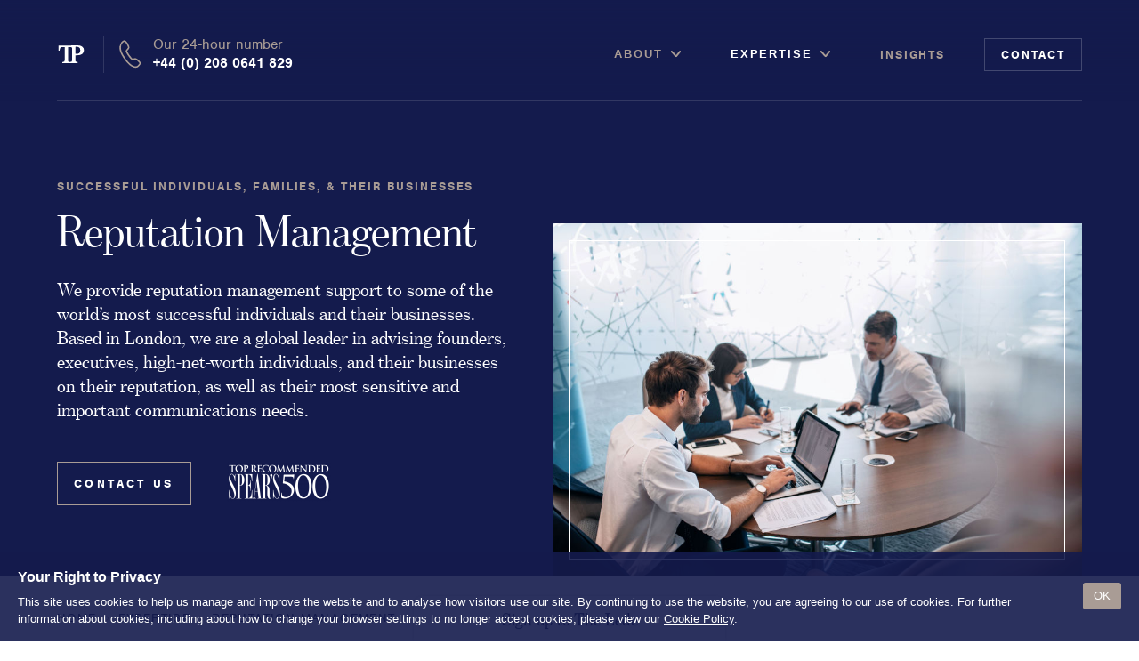

--- FILE ---
content_type: text/html; charset=UTF-8
request_url: https://transmission-private.com/expertise/reputation-management
body_size: 15052
content:
<!doctype html>
<html lang="en">
<head>
    <meta charset="utf-8"/>
    <meta http-equiv="X-UA-Compatible" content="IE=9; IE=8; IE=7; IE=EDGE"/>

    <!-- Page Meta -->
    








        <title>Reputation Management London | Top PR Agency - Transmission</title>
        <meta name="description" content="Take control of your reputation. If you need help, speak with our award-winning London reputation management experts." />
        <meta name="robots" content="all" />

        <!-- Schema.org -->
        <meta itemprop="name" content="Reputation Management London | Top PR Agency - Transmission">
        <meta itemprop="description" content="Take control of your reputation. If you need help, speak with our award-winning London reputation management experts.">
        <!-- ./Schema.org -->

        <!-- Open Graph -->
        <meta property="og:type" content="website">
        <meta property="og:title" content="Reputation Management London | Top PR Agency - Transmission">
        <meta property="og:description" content="Take control of your reputation. If you need help, speak with our award-winning London reputation management experts.">
        <meta name="author" content="Transmission Private">
        <meta name="publish_date" property="og:publish_date" content="2025-06-20T10:44:12">
        <meta property="og:image" content="https://transmission-private.com/assets/images/meta/facebook-banner.png"/>
        <!-- ./Open Graph -->

        <!-- Twitter -->
        <meta name="twitter:card" content="summary" />
        
        <meta name="twitter:title" content="Reputation Management London | Top PR Agency - Transmission">
        <meta name="twitter:description" content="Take control of your reputation. If you need help, speak with our award-winning London reputation management experts.">
        <meta property="twitter:image" content="https://transmission-private.com/assets/images/meta/twitter-banner.png"/>
        <!-- ./Twitter -->


    <!-- ./Page Meta -->

    <!-- Crawlers -->
    <meta name="rating" content="general"/>
    <meta name="revisit-after" content="1 Month"/>
    <!-- ./Crawlers -->

    <!-- Devices -->
    <meta name="application-name" content=""/>
    <meta name="theme-color" content="#F7C44F">

    <link rel="apple-touch-icon-precomposed" href="https://transmission-private.com/assets/images/meta/touch-icon.png"/>
    <link rel="icon" type="image/png" href="https://transmission-private.com/assets/images/meta/favicon.png"/>
    <link rel="icon" sizes="180x180" href="https://transmission-private.com/assets/images/meta/touch-icon.png">

    <meta name="viewport" content="width=device-width, initial-scale=1, maximum-scale=1"/>
    <!-- ./Devices -->

    <!-- RSS Feed -->
    <link rel="alternate" type="application/rss+xml" title="RSS" href="https://transmission-private.com/rss">
    <!-- ./RSS Feed -->

    <!-- Styles -->
    <link rel="stylesheet" href="/assets/css/global.css?id=3e76cbcc1065a79fbcdf">
        <link rel="stylesheet" href="https://use.typekit.net/ped8emr.css">
    <!-- ./Styles -->

    <!-- Custom Code -->
        
        <script>
  window.dataLayer = window.dataLayer || [];
  function gtag(){dataLayer.push(arguments);}
  gtag('js', new Date());
  gtag('config', 'UA-166336553-3');
</script>
<script async src="https://www.googletagmanager.com/gtag/js?id=AW-627437096"></script>
<script>
  window.dataLayer = window.dataLayer || [];
  function gtag(){dataLayer.push(arguments);}
  gtag('js', new Date());
  gtag('config', 'AW-627437096');
</script>

<!-- Hotjar Tracking Code for transmission-private.com -->
<script>
    (function(h,o,t,j,a,r){
        h.hj=h.hj||function(){(h.hj.q=h.hj.q||[]).push(arguments)};
        h._hjSettings={hjid:2131211,hjsv:6};
        a=o.getElementsByTagName('head')[0];
        r=o.createElement('script');r.async=1;
        r.src=t+h._hjSettings.hjid+j+h._hjSettings.hjsv;
        a.appendChild(r);
    })(window,document,'https://static.hotjar.com/c/hotjar-','.js?sv=');
</script>

<!-- Custom Styles -->

    <style>
        .the-lede-email{width: 65%; padding: 12px 18px; font-family: 'nimbus-sans'; font-size: 16px; margin-right: 10px;}

.the-lede-submit{margin: 10px 0 20px 0px; padding: 14px 18px; font-family: 'nimbus-sans'; border-radius: 0px; letter-spacing: 2px; border: 1px solid #a99c95; font-weight: bold; background-color: #141b4d; color: #fff; max-width: 25%;}

.c-lead__title.c-title{display: none;}

.c-logo__strapline{margin-left: 5px;}

.c-logo{margin-right: 0px;}

.c-handlebars--title {padding: 0;}

.c-leather--sm .c-leather__content {padding-top: 175px; padding-bottom: 50px;}

.c-leather__container .c-hook__copy{display: none;}
    </style>


<!-- ./Custom Styles -->
    <!-- ./Custom Code -->

    <!-- Google Tag Manager -->
    <script>(function (w, d, s, l, i) {
            w[l] = w[l] || [];
            w[l].push({'gtm.start': new Date().getTime(), event: 'gtm.js'});
            var f = d.getElementsByTagName(s)[0], j = d.createElement(s), dl = l != 'dataLayer' ? '&l=' + l : '';
            j.async = true;
            j.src = 'https://www.googletagmanager.com/gtm.js?id=' + i + dl;
            f.parentNode.insertBefore(j, f);
        })(window, document, 'script', 'dataLayer', 'GTM-PLRQZG3');</script><!-- End Google Tag Manager -->
    <!-- Google Tag Manager (noscript) -->
    <noscript>
        <iframe src="https://www.googletagmanager.com/ns.html?id=GTM-PLRQZG3" height="0" width="0"
                style="display:none;visibility:hidden"></iframe>
    </noscript>
    <!-- End Google Tag Manager (noscript) -->

    <!-- Schema -->
<script type="application/ld+json">
    {
        "@context": "https://schema.org",
        "@type": "FAQPage",
        "mainEntity": [
            {
                "@type": "Question",
                "name": "What is reputation management?",
                "acceptedAnswer": {
                    "@type": "Answer",
                    "text": "<p>Reputation management is the process of influencing how other people think of you, your brand, or your business. </p>
<p>A reputation management campaign may be aimed at specific stakeholders, such as investors or policymakers, or it may be targeted at the public.</p>
<p>In practice, it involves understanding what people think about you at the start of the campaign&nbsp;and, then, putting in place strategies to change or shape those perceptions in a positive direction.</p>"
                }
            },
            {
                "@type": "Question",
                "name": "Why use reputation management?",
                "acceptedAnswer": {
                    "@type": "Answer",
                    "text": "<p>Reputation management enables you to positively shape the decisions that important stakeholders take.</p>
<p>People make decisions&nbsp;–&nbsp;including investment, partnership, and buying decisions&nbsp;– on the basis of their perceived reputation of an individual, brand, or company.</p>
<p>An effective reputation management campaign changes perceptions in a way that ensures stakeholders make decisions that advance your personal and professional&nbsp;interests.</p>"
                }
            },
            {
                "@type": "Question",
                "name": "Why is reputation management important?",
                "acceptedAnswer": {
                    "@type": "Answer",
                    "text": "<p>According to academic research,&nbsp;people are increasingly making important decisions on the basis of the reputation of the individual or company involved.</p>
<p>If your reputation is not managed effectively, people will increasingly make decisions that hurt and hamper&nbsp;your personal and professional goals.</p>"
                }
            },
            {
                "@type": "Question",
                "name": "How does reputation management work?",
                "acceptedAnswer": {
                    "@type": "Answer",
                    "text": "<p>Reputation management campaigns deploy a range of methods to shape opinion positively, including securing media coverage, taking control of an individual's online profile, as well as&nbsp;running high-impact communications campaigns.</p>
<p>It is important to define the audience whose perceptions you want to control, as well as analyse how this audience develops its opinions of different people and companies.</p>
<p>Strategies can then be coordinated to ensure that positive, constructive content is visible to these audiences about you, your brand, or company.</p>"
                }
            },
            {
                "@type": "Question",
                "name": "How much does reputation management cost?",
                "acceptedAnswer": {
                    "@type": "Answer",
                    "text": "<p>The cost of a reputation management campaign varies significantly depending on the scope of a project.</p>
<p>At Transmission Private, we price our services on a completely&nbsp;transparent basis, which is based on the length of time a project takes as well as the experience of the team member engaged.</p>
<p>The day rate for our team members varies between £350 to £2,500, and more information can be found in our Price Guidelines.</p>"
                }
            }]
    }
</script>
<!-- ./Schema -->

</head>

<body class="">


<div id="overlay-13" class="c-overlay c-overlay--crisis js-sticky">

    <nav class="c-overlay__navigation">

        <span class="c-overlay__title">
            <button id="overlay-nav" class="c-close">
                <div data-toggle="true" data-activates="pop-13,overlay-13" class="c-close__icon js-pop--close">
                    <span class="c-close__line"></span>
                    <span class="c-close__line"></span>
                    <span class="c-close__line"></span>
                </div>
            </button>
            Expertise        </span>

        <div class="c-overlay__columns">

             

<div class="c-overlay__column">
        <div class="c-nav-group">

            <span class="c-nav-group__title">
                Clients
            </span>

            
                
                    
                
                
            
                
                    

                    <span class="c-nav-group__subtitle">
                        Private wealth
                    </span>
                
                
            
                
                    
                        <ul class="c-nav-group__list">

                            
                            

                            <li class="c-nav-group__item">
                                <a href="/expertise/high-net-worth-individuals" class="c-nav-group__link " itemprop="url">
                                     <span itemprop="name">
                                         High-Net-Worth Individuals
                                     </span>
                                </a>
                            </li>

                        
                    
                        

                            
                            

                            <li class="c-nav-group__item">
                                <a href="/expertise/next-generation-family-members" class="c-nav-group__link " itemprop="url">
                                     <span itemprop="name">
                                         Next-Generation Family Members
                                     </span>
                                </a>
                            </li>

                        
                    
                        

                            
                            

                            <li class="c-nav-group__item">
                                <a href="/expertise/landowners-landed-estates" class="c-nav-group__link " itemprop="url">
                                     <span itemprop="name">
                                         Landowners &amp; Landed Estates
                                     </span>
                                </a>
                            </li>

                        
                    
                        

                            
                            

                            <li class="c-nav-group__item">
                                <a href="/expertise/philanthropists-donors" class="c-nav-group__link " itemprop="url">
                                     <span itemprop="name">
                                         Philanthropists &amp; Donors
                                     </span>
                                </a>
                            </li>

                        
                    
                        

                            
                            

                            <li class="c-nav-group__item">
                                <a href="/expertise/family-offices" class="c-nav-group__link " itemprop="url">
                                     <span itemprop="name">
                                         Family Offices
                                     </span>
                                </a>
                            </li>

                        
                    
                        

                            
                            

                            <li class="c-nav-group__item">
                                <a href="/expertise/family-foundations" class="c-nav-group__link " itemprop="url">
                                     <span itemprop="name">
                                         Family Foundations &amp; Charities
                                     </span>
                                </a>
                            </li>

                        </ul>
                    
                
                
            
                
                    

                    <span class="c-nav-group__subtitle">
                        Business
                    </span>
                
                
            
                
                    
                        <ul class="c-nav-group__list">

                            
                            

                            <li class="c-nav-group__item">
                                <a href="/expertise/entrepreneurs-founders" class="c-nav-group__link " itemprop="url">
                                     <span itemprop="name">
                                         Entrepreneurs
                                     </span>
                                </a>
                            </li>

                        
                    
                        

                            
                            

                            <li class="c-nav-group__item">
                                <a href="/expertise/company-leaders-executives" class="c-nav-group__link " itemprop="url">
                                     <span itemprop="name">
                                         CEOs &amp; Executives
                                     </span>
                                </a>
                            </li>

                        
                    
                        

                            
                            

                            <li class="c-nav-group__item">
                                <a href="/expertise/private-investors-shareholders" class="c-nav-group__link " itemprop="url">
                                     <span itemprop="name">
                                         Investors &amp; Shareholders
                                     </span>
                                </a>
                            </li>

                        
                    
                        

                            
                            

                            <li class="c-nav-group__item">
                                <a href="/expertise/family-businesses" class="c-nav-group__link " itemprop="url">
                                     <span itemprop="name">
                                         Family Businesses
                                     </span>
                                </a>
                            </li>

                        
                    
                        

                            
                            

                            <li class="c-nav-group__item">
                                <a href="/expertise/high-growth-businesses" class="c-nav-group__link " itemprop="url">
                                     <span itemprop="name">
                                         High-Growth Businesses
                                     </span>
                                </a>
                            </li>

                        </ul>
                    
                
                
            

        </div>
</div>
 

<div class="c-overlay__column">
        <div class="c-nav-group">

            <span class="c-nav-group__title">
                Areas of expertise
            </span>

            
                
                    

                    <span class="c-nav-group__subtitle">
                        Communications
                    </span>
                
                
            
                
                    
                        <ul class="c-nav-group__list">

                            
                            

                            <li class="c-nav-group__item">
                                <a href="/expertise/public-relations" class="c-nav-group__link " itemprop="url">
                                     <span itemprop="name">
                                         Public Relations
                                     </span>
                                </a>
                            </li>

                        
                    
                        

                            
                            

                            <li class="c-nav-group__item">
                                <a href="/expertise/media-relations" class="c-nav-group__link " itemprop="url">
                                     <span itemprop="name">
                                         Media Relations
                                     </span>
                                </a>
                            </li>

                        
                    
                        

                            
                            

                            <li class="c-nav-group__item">
                                <a href="/expertise/thought-leadership" class="c-nav-group__link " itemprop="url">
                                     <span itemprop="name">
                                         Thought Leadership
                                     </span>
                                </a>
                            </li>

                        
                    
                        

                            
                            

                            <li class="c-nav-group__item">
                                <a href="/expertise/reputation-management" class="c-nav-group__link c-nav-group__link--active" itemprop="url">
                                     <span itemprop="name">
                                         Reputation Management
                                     </span>
                                </a>
                            </li>

                        
                    
                        

                            
                            

                            <li class="c-nav-group__item">
                                <a href="/expertise/strategic-communications" class="c-nav-group__link " itemprop="url">
                                     <span itemprop="name">
                                         Strategic Communications
                                     </span>
                                </a>
                            </li>

                        
                    
                        

                            
                            

                            <li class="c-nav-group__item">
                                <a href="/expertise/crisis-communications" class="c-nav-group__link " itemprop="url">
                                     <span itemprop="name">
                                         Crisis Communications
                                     </span>
                                </a>
                            </li>

                        
                    
                        

                            
                            

                            <li class="c-nav-group__item">
                                <a href="/expertise/media-monitoring" class="c-nav-group__link " itemprop="url">
                                     <span itemprop="name">
                                         Media Monitoring
                                     </span>
                                </a>
                            </li>

                        </ul>
                    
                
                
            
                
                    

                    <span class="c-nav-group__subtitle">
                        Stakeholder management
                    </span>
                
                
            
                
                    
                        <ul class="c-nav-group__list">

                            
                            

                            <li class="c-nav-group__item">
                                <a href="/expertise/stakeholder-mapping" class="c-nav-group__link " itemprop="url">
                                     <span itemprop="name">
                                         Stakeholder Mapping
                                     </span>
                                </a>
                            </li>

                        
                    
                        

                            
                            

                            <li class="c-nav-group__item">
                                <a href="/expertise/investor-relations" class="c-nav-group__link " itemprop="url">
                                     <span itemprop="name">
                                         Investor Relations
                                     </span>
                                </a>
                            </li>

                        
                    
                        

                            
                            

                            <li class="c-nav-group__item">
                                <a href="/expertise/community-engagement" class="c-nav-group__link " itemprop="url">
                                     <span itemprop="name">
                                         Community Engagement
                                     </span>
                                </a>
                            </li>

                        
                    
                        

                            
                            

                            <li class="c-nav-group__item">
                                <a href="/expertise/internal-communications" class="c-nav-group__link " itemprop="url">
                                     <span itemprop="name">
                                         Internal Communications
                                     </span>
                                </a>
                            </li>

                        
                    
                        

                            
                            

                            <li class="c-nav-group__item">
                                <a href="/expertise/public-affairs" class="c-nav-group__link " itemprop="url">
                                     <span itemprop="name">
                                         Public Affairs
                                     </span>
                                </a>
                            </li>

                        </ul>
                    
                
                
            

        </div>
</div>
 

<div class="c-overlay__column">
        <div class="c-nav-group">

            <span class="c-nav-group__title">
                 
            </span>

            
                
                    

                    <span class="c-nav-group__subtitle">
                        Digital profile
                    </span>
                
                
            
                
                    
                        <ul class="c-nav-group__list">

                            
                            

                            <li class="c-nav-group__item">
                                <a href="/expertise/online-reputation-management" class="c-nav-group__link " itemprop="url">
                                     <span itemprop="name">
                                         Online Reputation Management
                                     </span>
                                </a>
                            </li>

                        
                    
                        

                            
                            

                            <li class="c-nav-group__item">
                                <a href="/expertise/reputation-risk-audit" class="c-nav-group__link " itemprop="url">
                                     <span itemprop="name">
                                         Reputation Risk Audit
                                     </span>
                                </a>
                            </li>

                        
                    
                        

                            
                            

                            <li class="c-nav-group__item">
                                <a href="/expertise/social-media-digital-advisory" class="c-nav-group__link " itemprop="url">
                                     <span itemprop="name">
                                         Social Media &amp; Digital Advisory
                                     </span>
                                </a>
                            </li>

                        </ul>
                    
                
                
            
                
                    

                    <span class="c-nav-group__subtitle">
                        Advisory
                    </span>
                
                
            
                
                    
                        <ul class="c-nav-group__list">

                            
                            

                            <li class="c-nav-group__item">
                                <a href="/expertise/strategic-counsel" class="c-nav-group__link " itemprop="url">
                                     <span itemprop="name">
                                         Strategic Counsel
                                     </span>
                                </a>
                            </li>

                        
                    
                        

                            
                            

                            <li class="c-nav-group__item">
                                <a href="/expertise/succession-planning" class="c-nav-group__link " itemprop="url">
                                     <span itemprop="name">
                                         Succession Planning
                                     </span>
                                </a>
                            </li>

                        
                    
                        

                            
                            

                            <li class="c-nav-group__item">
                                <a href="https://transmission-private.com/expertise/diversity-inclusion" class="c-nav-group__link " itemprop="url">
                                     <span itemprop="name">
                                         Diversity &amp; Inclusion
                                     </span>
                                </a>
                            </li>

                        
                    
                        

                            
                            

                            <li class="c-nav-group__item">
                                <a href="https://transmission-private.com/expertise/esg-sustainability" class="c-nav-group__link " itemprop="url">
                                     <span itemprop="name">
                                         ESG &amp; Sustainability
                                     </span>
                                </a>
                            </li>

                        
                    
                        

                            
                            

                            <li class="c-nav-group__item">
                                <a href="https://transmission-private.com/expertise/philanthropy-csr" class="c-nav-group__link " itemprop="url">
                                     <span itemprop="name">
                                         Philanthropy &amp; CSR
                                     </span>
                                </a>
                            </li>

                        
                    
                        

                            
                            

                            <li class="c-nav-group__item">
                                <a href="https://transmission-private.com/expertise/purpose-positioning-narrative" class="c-nav-group__link " itemprop="url">
                                     <span itemprop="name">
                                         Purpose, Positioning, &amp; Narrative
                                     </span>
                                </a>
                            </li>

                        </ul>
                    
                
                
            

        </div>
</div>

        </div>

    </nav>

</div>

<div id="overlay-" class="c-overlay c-overlay--crisis js-sticky">

    <nav class="c-overlay__navigation">

        <span class="c-overlay__title">
            <button id="overlay-nav" class="c-close">
                <div data-toggle="true" data-activates="pop-,overlay-" class="c-close__icon js-pop--close">
                    <span class="c-close__line"></span>
                    <span class="c-close__line"></span>
                    <span class="c-close__line"></span>
                </div>
            </button>
            Situations        </span>

        <div class="c-overlay__columns">

            
        </div>

    </nav>

</div>


<header class="c-header c-header--crisis c-header--shadow js-sticky">
    
<div class="c-header__container">
    
    <div class="c-header__primary">
        <figure class="c-logo c-logo--shrink">
            <a href="/" class="c-logo__image">
                <span class="u-sr">Transmission Private</span>
            </a>
            <figcaption class="c-logo__strapline">The Power of Reputation</figcaption>
        </figure>
        <div class="c-crisis">
            <span class="c-crisis__title">Our 24-hour number</span>
            <a href="tel:+44  208 0641 829" class="c-crisis__contact">+44 (0) 208 0641 829</a>
        </div>
    </div>
    
    <nav class="c-header__navigation">

    
        
        <div class="c-nav-item ">
            <button class="c-nav-item__link c-nav-item__link--drop js-pop" itemprop="url" data-toggle="true" data-activates="parent">
                <span itemprop="name">
                     About
                 </span>
            </button>
            
    <ul class="c-sub-menu">

        <li class="c-sub-menu__option">
            <a href="/about/our-company" class="c-sub-menu__link">
                Our company
            </a>
        </li>

        <li class="c-sub-menu__option">
            <a href="/about/our-values" class="c-sub-menu__link">
                Our values
            </a>
        </li>

        <li class="c-sub-menu__option">
            <a href="/about/our-history" class="c-sub-menu__link">
                Our history
            </a>
        </li>

        <li class="c-sub-menu__option">
            <a href="/about/our-people" class="c-sub-menu__link">
                Our people
            </a>
        </li>

        <li class="c-sub-menu__option">
            <a href="/about/our-clients" class="c-sub-menu__link">
                Our clients
            </a>
        </li>

        <li class="c-sub-menu__option">
            <a href="/about/careers" class="c-sub-menu__link">
                Careers
            </a>
        </li>

        <li class="c-sub-menu__option">
            <a href="/about/csr" class="c-sub-menu__link">
                CSR
            </a>
        </li>

    </ul>

        </div>
        
    


    
        <div class="c-nav-item  c-nav-item--active">
            <button id="pop-13" class="c-nav-item__link c-nav-item__link--drop js-pop" data-toggle="true" data-activates="overlay-13">
            <span itemprop="name">
                 Expertise
             </span>
            </button>
        </div>
        


    
        
            <div class="c-nav-item ">
                <a href="/insights" class="c-nav-item__link" itemprop="url">
                    <span itemprop="name">
                        Insights
                    </span>
                </a>
            </div>
        
    


    
        
            <div class="c-nav-item  c-nav-item--featured">
                <a href="/contact" class="c-nav-item__link" itemprop="url">
                    <span itemprop="name">
                        Contact
                    </span>
                </a>
            </div>
        
    

        <button class="c-hamburger js-pop" data-toggle="true" data-activates="pullout" >
            <div class="c-hamburger__icon">
                <span class="c-hamburger__line"></span>
                <span class="c-hamburger__line"></span>
                <span class="c-hamburger__line"></span>
            </div>
        </button>
    </nav>
</div>


<div id="pullout" class="c-pullout">
    <nav class="c-pullout__navigation">


    
        <div class="c-menu ">
            <h4 class="c-menu__title js-trigger" data-toggle="true" data-activates="parent">
                About
                <div role="presentation" class="c-icon c-icon c-icon--md c-icon--control">
                    <div class="c-icon__glyph"></div>
                </div>
            </h4>
    
    <div class="c-menu__content">

        <div itemscope class="c-pullout__item ">
            <a href="/about/our-company" class="c-pullout__link" itemprop="url">
                <span itemprop="name">
                    Our company
                </span>
            </a>
        </div>

        <div itemscope class="c-pullout__item ">
            <a href="/about/our-values" class="c-pullout__link" itemprop="url">
                <span itemprop="name">
                    Our values
                </span>
            </a>
        </div>

        <div itemscope class="c-pullout__item ">
            <a href="/about/our-history" class="c-pullout__link" itemprop="url">
                <span itemprop="name">
                    Our history
                </span>
            </a>
        </div>

        <div itemscope class="c-pullout__item ">
            <a href="/about/our-people" class="c-pullout__link" itemprop="url">
                <span itemprop="name">
                    Our people
                </span>
            </a>
        </div>

        <div itemscope class="c-pullout__item ">
            <a href="/about/our-clients" class="c-pullout__link" itemprop="url">
                <span itemprop="name">
                    Our clients
                </span>
            </a>
        </div>

        <div itemscope class="c-pullout__item ">
            <a href="/about/careers" class="c-pullout__link" itemprop="url">
                <span itemprop="name">
                    Careers
                </span>
            </a>
        </div>

        <div itemscope class="c-pullout__item ">
            <a href="/about/csr" class="c-pullout__link" itemprop="url">
                <span itemprop="name">
                    CSR
                </span>
            </a>
        </div>

    </div>

    </div>
    







    
        <div class="c-pullout__item">
            <a href="/insights" class="c-pullout__link" itemprop="url">
                <span itemprop="name">
                     Insights
                 </span>
            </a>
        </div>
    




    
        <div class="c-pullout__item">
            <a href="/contact" class="c-pullout__link" itemprop="url">
                <span itemprop="name">
                     Contact
                 </span>
            </a>
        </div>
    


    </nav>
</div>

</header>









    
    
    
    

<section class="c-section c-section--dark c-section--banner">
    <div class="o-banner o-banner--fluid">
        <div class="o-banner__copy">
            
                <h3 class="c-hook__subtitle">
                    Successful individuals, families, &amp; their businesses
                </h3>
            
            <div class="c-hook js-animate js-animate--paused ">
                <h1 class="c-hook__title">
                    Reputation Management
                </h1>
                
                <div class="c-hook__copy is-quarantine">
                    <p class="c-leading">We provide reputation management support to some of the world’s most successful individuals and their businesses. Based in London, we are a global leader in advising founders, executives, high-net-worth individuals, and their businesses on their reputation, as well as their most sensitive and important communications needs.</p>
                </div>
                
                
                    <div class="c-hook__actions">
                        <a href="https://transmission-private.com/contact" class="c-button c-button--white">Contact Us</a>
                        
                            <div class="c-hook__logos">
                                
                                    <figure class="c-hook__logo">
                                        <img class="c-hook__logo" src="/admin/resources/logos/top-recommended-white-red-1-h45.png" srcset="/admin/resources/logos/top-recommended-white-red-1-h45.png 1x, /admin/resources/logos/top-recommended-white-red-1-h90.png 2x, /admin/resources/logos/top-recommended-white-red-1-h135.png 3x" alt="Spear’s 500 logo">
                                    </figure>
                                
                            </div>
                        
                    </div>
                
            </div>
        </div>
        <div class="o-banner__media">
            <figure class="c-image js-animate js-animate--paused c-image--white c-image--banner c-image--inset">
                <img src="/admin/resources/banners/transmission-private-reputation-management-w900h620.jpg" class="c-image__src" alt="business colleagues sitting at a table working" />
            </figure>
        </div>
    </div>
</section>


    <div class="o-container o-container--article">
        <nav class="c-breadcrumbs" aria-label="Breadcrumbs">
            <a href="/" class="c-breadcrumbs__link"
               itemscope itemtype="https://schema.org/WebPage"
               itemprop="item" itemid="https://lacehousing.org/">
                Home
            </a>

            <a href="/expertise" class="c-breadcrumbs__link"
                itemscope itemtype="https://schema.org/WebPage"
                itemprop="item" itemid="https://lacehousing.org/expertise">
                Expertise
            </a>


            <a href="/expertise/reputation-management" class="c-breadcrumbs__link"
                itemscope itemtype="https://schema.org/WebPage"
                itemprop="item" itemid="https://lacehousing.org/expertise/reputation-management">
                Reputation Management
            </a>

        </nav>
    </div>

<section class="t-article c-section c-section--md">

    

    
    

    
    

    
    

    
    

    
    

    
    
<div class="c-article-navigation">
    <h3 class="c-article-navigation__title">
        Communications
    </h3>
    <nav class="c-article-navigation__items">
        
            <a href="https://transmission-private.com/expertise/public-relations" class="c-article-navigation__link">
                Public relations
            </a>
        
            <a href="https://transmission-private.com/expertise/media-relations" class="c-article-navigation__link">
                Media relations
            </a>
        
            <a href="https://transmission-private.com/expertise/reputation-management" class="c-article-navigation__link">
                Reputation management
            </a>
        
            <a href="https://transmission-private.com/expertise/strategic-communications" class="c-article-navigation__link">
                Strategic communications
            </a>
        
            <a href="https://transmission-private.com/expertise/crisis-communications" class="c-article-navigation__link">
                Crisis communications
            </a>
        
            <a href="https://transmission-private.com/expertise/media-monitoring" class="c-article-navigation__link">
                Media monitoring
            </a>
        
    </nav>
</div>
     

<article class="t-article__article is-quarantine">
    <p class="c-leading" style="font-size: 1.75rem; line-height: 1.95rem;">How do you protect and enhance&nbsp;your reputation? In a fast-moving, increasingly digital&nbsp;world, executives and successful individuals are subject to new, alarming assaults on their reputation. At the same time, there are countless new opportunities for individuals to elevate their reputation and standing in new ways, intelligently setting themselves apart from their competitors.</p>
<p>Our Reputation Management team is quick-to-act, strategic, and discreet.&nbsp;Our team stays at the forefront of reputation management, developing creative new solutions to emergent risks for clients. We are media savvy, technical, and focused.</p>
<p>To speak with one of our London communications advisers <strong>call us on +44 (0) 208 0641 829.&nbsp;</strong>Alternatively, <a href="https://transmission-private.com/contact"><strong>contact us online.</strong></a></p>
<p>Our award-winning team has worked alongside some of the world’s pre-eminent businesspeople to help them proactively manage their reputations from vicious attacks, enhance their digital footprint, as well as safeguard their privacy.</p>

<h2>Our services</h2>
<p>We support a wide variety of clients across the full reputation management lifecycle, from identifying risks, leveraging legal interventions, and implementing full-scale reputation campaigns.</p>
<p>Our London Reputation Management team acts for clients who want to build positive reputations as well as those wanting to navigate new risks. Our key services include:</p>
<ul><li>Sophisticated advice on personal positioning</li><li>Devising reputation recovery plans</li><li>Setting out strategies to enhance your reputation</li><li>Securing careful press coverage and coordinating media campaigns</li><li>Managing online search presence</li><li>Setting strategies for video and photographic content</li><li>Real-time identification of reputation risks</li><li>Managing hostile media, public, and activist inquiries</li><li>Monitoring of social media attacks</li><li>Intelligence gathering on reputational attacks</li><li>Gameplanning legal and takedown requests</li><li>Implementing search engine optimisation (SEO) strategies</li><li>Evaluating and monitoring reputation and digital footprint</li></ul>
<p>Every client requires a personalised work programme, and our experienced team will devise a plan that meets your specific needs.</p>
<h2>Our experience</h2>
<p>Our team has supported clients who have faced a wide variety of reputational challenges. Our recent highlights include:</p>
<ul><li>Putting in place a strategy to enhance an entrepreneur’s (£35 million) reputation amongst business peers and the financial community with a view to attracting more deal flow as well as attracting finance for banking partners.&nbsp;</li><li>Acting for an entertainer ($500 million) whose private health records were leaked online, leveraging legal means and public relations techniques to ensure immediate removal.</li><li>In partnership with a lawyer, defending a philanthropist whose social media accounts were hijacked by a former employee who was, subsequently, threatening to use the accounts to attack his reputation unless a ransom was paid.</li><li>Monitoring and gathering intelligence on an activist-driven campaign that was being waged on social media against a London private equity investor (£800 million), and devising a strategy to mitigate and manage the attacks.</li><li>Securing positive, representative coverage for an entrepreneur to proactively update their online profile and search results, ensuring it was aligned with their current investment activity rather than their past exit.</li><li>Ensuring that search results gave visibility to the impactful work that an investor was undertaking through their private family foundation (annual giving in excess of £1 million).</li></ul>
<p>In all cases our work is carried out on a confidential and discreet basis, protecting our client and their interests at all times.</p>
<hr>
<h3 style="margin-bottom: 10px;">Contact</h3>
<p><strong>Ready to enhance your reputation?</strong> Contact Transmission Private today for an informal, no-obligation discussion about how we can support you. <a href="https://transmission-private.com/contact">Contact us now&nbsp;→</a><br></p>
<p><a href="https://transmission-private.com/contact"></a></p>
<p><a href="https://transmission-private.com/contact"></a></p>
<p><a href="https://transmission-private.com/contact"></a></p>
<p><a href="https://transmission-private.com/contact"></a></p>
<p><a href="https://transmission-private.com/contact"></a></p>
<p><a href="https://transmission-private.com/contact"></a></p>
<p><a href="https://transmission-private.com/contact"></a></p>
<p><a href="https://transmission-private.com/contact"></a></p><a href="https://transmission-private.com/contact">
<figure><img src="/admin/resources/banners/contact-1.png" alt="banner 4" data-image="uhwrr0gpuqey"></figure>
</a><p><a href="https://transmission-private.com/contact"></a></p>
<p><a href="https://transmission-private.com/contact"></a></p>
<p><a href="https://transmission-private.com/contact"></a></p>
<p><a href="https://transmission-private.com/contact"></a></p>
<p><a href="https://transmission-private.com/contact"></a></p>
<p><a href="https://transmission-private.com/contact"></a></p>
<p><a href="https://transmission-private.com/contact"></a></p>
<hr>
<h2>Our clients</h2>
<p>Our services are carefully tailored to successful individuals, families, and their businesses. Recent clients include:</p>
<ul><li>High-net-worth individuals</li><li>Business leadership, including founders & entrepreneurs</li><li>Private investors, across private equity, VC, and angel investment</li><li>CEOs, Board members, and senior executives</li><li>Younger family members</li><li>Landowners and property entrepreneurs</li><li>Charity & political donors</li><li>Entertainers & sports stars</li><li>Politicians & civic leaders</li><li>Family offices</li><li>Multi-generational family businesses</li><li>Family foundations & trusts</li><li>Our clients demand discretion, confidentiality, and trust.</li></ul>
<h2>Our approach</h2>
<p>Our London reputation management experts are highly experienced at supporting some of the world’s most significant individuals and their organisations, whether it’s their family business, family office, or philanthropic foundation.</p>
<p>In the first instance, we will sit down with all our clients to fully understand the objectives of their reputation management activity.&nbsp;</p>
<p>Whether that is to correct misinformation online or run a campaign to transform perceptions positively amongst a specific group of people, such as investors.</p>
<p>In all cases, our approach is creative and bespoke. In some instances, it will require a subtle use of search engine optimisation (SEO) strategies.&nbsp;</p>
<p>In other cases, it will require building relationships with specific people through events, media coverage, physical collateral, or stakeholder mapping.</p>
<p>Before starting any work, we will build a firm understanding of&nbsp;how our clients would like to be perceived after the programme of activity. This may, for example, mean looking at other individuals or companies that the client respects, with a view to trying to replicate aspects of their own reputational strategy.</p>
<h2>Based in London, operating globally</h2>
<p>We are an award-winning full-service communications agency that advises many of the world’s most accomplished people across business and commerce, finance, politics, art, philanthropy, and entertainment and sport.</p>
<p>Founded in 2014, we have since been recognised by Spear’s magazines as one of the leading reputation managers in the world for&nbsp;five years running.&nbsp;</p>
<p>Although we are headquartered in London, our expertise and footprint are truly global, and we have supported clients and families with unique, challenging situations across the world.</p>
<p>We have set ourselves apart in the market by becoming the go-to communications for successful people and their organisations regardless of their needs.</p>
<p>Clients are able to access a comprehensive range of&nbsp;high-quality services in a single place, whether this is reputation management, public relations and media liaison, stakeholder engagement, or branding and design.</p>
<p>The golden thread that unifies all the services that we provide is a deep understanding of private clients and the unique issues that they face, as well as a commitment to impeccable service and attention to detail.</p>
    
</article>


    














    <div class="t-article__sidebar">

        
<div class="t-article__author">
    <div class="c-contact js-animate js-animate--paused">
        <figure class="c-contact__media">
            <img src="/admin/resources/profiles/jordan-bw-w350h350.jpg" class="c-contact__src" alt="Jordan Greenaway" />
        </figure>
        <div class="c-contact__content">
            <h2 class="c-contact__title">
                Key contact
            </h2>
            <span class="c-contact__name">
                Jordan Greenaway
            </span>
            <span class="c-contact__role">
                Commercial Director
            </span>
            <span class="c-contact__email">
                <a href="mailto:jordan.greenaway@transmission-private.com">
                    Email Jordan
                </a>
            </span>
            <span class="c-contact__tel">
                <strong>Tel:</strong> +44 (0) 208 0641 829
            </span>
            <div class="c-contact__social">
                
                <a href="https://www.linkedin.com/in/jordangreenaway/" class="c-icon c-icon--sm c-icon--linkedin">
                    <div class="c-icon__glyph"></div>
                </a>
                <a href="/about/our-people/jordan-greenaway" class="c-forward">
                    Read profile
                </a>
            </div>
        </div>
    </div>

 
    
        
<div class="c-quote">
    <blockquote class="c-quote__content">
        <p class="c-quote__copy">
            One of the best firms in the country. Reputation issues need an immediate solution, and this team delivers that.
        </p>
        <figcaption class="c-quote__author">
            Family Director
        </figcaption>
    </blockquote>
</div>
    
    
    

    
        
<div class="c-quote">
    <blockquote class="c-quote__content">
        <p class="c-quote__copy">
            Undoubtedly gold standard for reputation management advice. The team has unrivalled knowledge, technical competency, and networks.
        </p>
        <figcaption class="c-quote__author">
            Lawyer
        </figcaption>
    </blockquote>
</div>
    
    
    

    
        

    
    
    
    

    
    
    
    

    
    
    
    


<div class="t-article__related">
    <h3 class="c-title c-title--sm">
        Reputation management resources
    </h3>
    
        <div class="c-summary js-animate js-animate--paused c-summary--underline">
            
            <div class="c-summary__content">
                <h3 class="c-title c-title--xs c-summary__title">
                    <a href="https://www.ft.com/content/eeb977f6-a47d-11e3-9cb0-00144feab7de">FT: The business of reputation management</a>
                </h3>
                <div class="c-summary__copy">
                    <p>They say that mud sticks – when a person or organisation is vilified people remember it. But does this matter for a business school? If so, what can a school do about it and should students and alumni care?<br></p>
                </div>
            </div>
        </div>
    
        <div class="c-summary js-animate js-animate--paused c-summary--underline">
            
            <div class="c-summary__content">
                <h3 class="c-title c-title--xs c-summary__title">
                    <a href="https://deloitte.wsj.com/cmo/2018/06/12/building-reputation-resilience/">WSJ: Building reputation resilience</a>
                </h3>
                <div class="c-summary__copy">
                    <p>A brand’s reputation is among its most important, and most vulnerable, assets today, but cultivating reputational resilience with a cohesive and technology-enhanced strategy can enable companies to both prepare for crises and create enduring value.</p>
                </div>
            </div>
        </div>
    
        <div class="c-summary js-animate js-animate--paused c-summary--underline">
            
            <div class="c-summary__content">
                <h3 class="c-title c-title--xs c-summary__title">
                    <a href="https://hbr.org/2007/02/reputation-and-its-risks">HBR: Reputation and its risks</a>
                </h3>
                <div class="c-summary__copy">
                    <p>Executives know the importance of their companies’ reputations. Firms with strong positive reputations attract better people. They are perceived as providing more value, which often allows them to charge a premium.</p>
                </div>
            </div>
        </div>
    
</div>

    
    
    

    
        <div class="is-quarantine">
    <div class="t-article__related">
    <h3 class="c-title c-title--sm">
        Downloads
    </h3>
        <div class="c-summary js-animate c-summary--underline js-animate--0">
            <div class="c-summary__content">
                <h3 class="c-title c-title--xs c-summary__title">
                    <a href="https://transmission-private.com/admin/resources/downloads/reputation-management-transmission-private.pdf" style="color: #141b4d;"><img src="https://transmission-private.com/admin/resources/32px-pdffileiconsvg.png" style="max-width: 16px; margin: 0 10px 0 0; display: inline;">Services: Reputation Management</a>
                </h3>
                <div class="c-summary__copy">
                    <p style="font-weight: 400; margin-bottom: 0px;">Our downloadable PDF service sheet provides a quick overview of the core reputation management services that we provide to clients as well as a summary of our professional recent experience. It is made available for easy printing and sharing.</p>
                </div>
            </div>
        </div>

        <div class="c-summary js-animate c-summary--underline js-animate--0">
            <div class="c-summary__content">
                <h3 class="c-title c-title--xs c-summary__title">
                    <a href="https://transmission-private.com/admin/resources/downloads/pricing-guidelines-transmission-private.pdf" style="color: #141b4d;"><img src="https://transmission-private.com/admin/resources/32px-pdffileiconsvg.png" style="max-width: 16px; margin: 0 10px 0 0; display: inline;">Pricing: Reputation Management</a>
                </h3>
                <div class="c-summary__copy">
                    <p style="font-weight: 400; margin-bottom: 0px;">Our Pricing Guidelines provide a clear overview of our pricing structure, including our pricing model, price commitment, as well as our current rates. It is made available for transparency, as well as easy printing and sharing.</p>
                </div>
            </div>
        </div>
    
</div>
</div>
    
    
    

    
        

    
    
    
    

    
    
    
    

    
    
    
    


<div class="t-article__related">
    <h3 class="c-title c-title--sm">
        Related research
    </h3>
    
        <div class="c-summary js-animate js-animate--paused c-summary--underline">
            
            <div class="c-summary__content">
                <h3 class="c-title c-title--xs c-summary__title">
                    <a href="https://transmission-private.com/insights/report/2020-11-22-research-hiding-is-not-an-option">Hiding is not an option</a>
                </h3>
                <div class="c-summary__copy">
                    <p>We looked at how the lack of information online about someone damaged their reputation and undermined their credibility. Faced with an increasingly digital world, executives and entrepreneurs are putting their reputations at risk by trying to avoid an online footprint.</p>
                </div>
            </div>
        </div>
    
        <div class="c-summary js-animate js-animate--paused c-summary--underline">
            
            <div class="c-summary__content">
                <h3 class="c-title c-title--xs c-summary__title">
                    <a href="https://transmission-private.com/insights/report/2021-03-26-research-executives-face-public-backlash">Executives face public backlash</a>
                </h3>
                <div class="c-summary__copy">
                    <p>We commissioned research into whether successful individuals, executives and company leaders were as likely to be subject to public backlashes as the businesses they lead.</p>
                </div>
            </div>
        </div>
    
        <div class="c-summary js-animate js-animate--paused c-summary--underline">
            
            <div class="c-summary__content">
                <h3 class="c-title c-title--xs c-summary__title">
                    <a href="https://transmission-private.com/insights/report/2021-01-13-research-reputation-enhances-deal-flow">Reputation enhances deal flow</a>
                </h3>
                <div class="c-summary__copy">
                    <p>As private investment activity continues to increase, so does competition for the most lucrative deals. We conducted research into what investees, co-investors, and others were looking for from private investors.</p>
                </div>
            </div>
        </div>
    
</div>

    
    
    

    
        

    
    
    
    

    
    
    
    

    
    
    
    


<div class="t-article__related">
    <h3 class="c-title c-title--sm">
        Recent coverage
    </h3>
    
        <div class="c-summary js-animate js-animate--paused c-summary--underline">
            
            <div class="c-summary__content">
                <h3 class="c-title c-title--xs c-summary__title">
                    <a href="https://www.wealthadviser.co/2021/03/31/298042/transmission-private-targets-family-offices-new-deal-flow-service">WealthAdvisor: Transmission Private targets family offices</a>
                </h3>
                <div class="c-summary__copy">
                    <p>Jordan Greenaway, Managing Director of <strong>Transmission Private</strong>, says: “But competition for these investments and turnaround opportunities is fierce. We have seen a groundswell of demand from investors looking to give themselves a competitive advantage, and reputation increasingly makes the difference.”</p>
                </div>
            </div>
        </div>
    
        <div class="c-summary js-animate js-animate--paused c-summary--underline">
            
            <div class="c-summary__content">
                <h3 class="c-title c-title--xs c-summary__title">
                    <a href="https://www.wsj.com/articles/family-offices-like-archegos-take-big-risks-like-hedge-funds-11617223998">WSJ: Family offices like Archegos take big risks like hedge funds</a>
                </h3>
                <div class="c-summary__copy">
                    <p>“Banks and lenders have been tripping over themselves to get access to family office clients,” said Jordan Greenaway, a London executive at <strong>Transmission Private</strong>, a firm that works with family offices on communications and reputations issues and has urged clients to become more transparent.</p>
                </div>
            </div>
        </div>
    
        <div class="c-summary js-animate js-animate--paused c-summary--underline">
            
            <div class="c-summary__content">
                <h3 class="c-title c-title--xs c-summary__title">
                    <a href="https://www.spearswms.com/why-hiding-is-no-longer-an-option-for-successful-individuals/">Spear’s: Why hiding is no longer an option for successful people</a>
                </h3>
                <div class="c-summary__copy">
                    <p>Hiding is no longer an option for successful individuals, but families can start to sit down and have sincere, open, and engaging conversations about what they want to put out there, says Jordan Greenaway, Managing Director of <strong>Transmission Private</strong>.</p>
                </div>
            </div>
        </div>
    
</div>

    
    
    

    
        

    
    
    
    

    
    
    
    

    
    
    
    


<div class="t-article__related">
    <h3 class="c-title c-title--sm">
        Related services
    </h3>
    
        <div class="c-summary js-animate js-animate--paused c-summary--underline">
            
            <div class="c-summary__content">
                <h3 class="c-title c-title--xs c-summary__title">
                    <a href="https://transmission-private.com/expertise/strategic-communications">Strategic Communications</a>
                </h3>
                <div class="c-summary__copy">
                    <p>Effective strategic communications are key to enhancing your standing with important stakeholders. Positioning yourself through media and online engagement is essential for building – and protecting – your relationships with business partners and others.</p>
                </div>
            </div>
        </div>
    
        <div class="c-summary js-animate js-animate--paused c-summary--underline">
            
            <div class="c-summary__content">
                <h3 class="c-title c-title--xs c-summary__title">
                    <a href="https://transmission-private.com/expertise/digital-footprint-audit">Digital Footprint Audit</a>
                </h3>
                <div class="c-summary__copy">
                    <p>How do you look online? Your digital footprint and search results are increasingly seen as a proxy for your reputation, with the power to make or break your career and personal aspirations.</p>
                </div>
            </div>
        </div>
    
        <div class="c-summary js-animate js-animate--paused c-summary--underline">
            
            <div class="c-summary__content">
                <h3 class="c-title c-title--xs c-summary__title">
                    <a href="https://transmission-private.com/expertise/media-monitoring">Media Monitoring</a>
                </h3>
                <div class="c-summary__copy">
                    <p>What are people saying about you and your business? Successful individuals constantly stay abreast of what others think of them, using that insight to feed into perception campaigns, correct misconceptions, and enhance their reputations and relationships.</p>
                </div>
            </div>
        </div>
    
</div>

    
    
    

    </div>

</section>


    
    

    
    

    
    

    
    

    
    


<section class="c-section c-section--lg c-section--fade-reverse">
        <div class="c-handlebars c-handlebars--title c-title--accent">
            <div class="c-handlebars__wrapper">
                <div class="c-handlebars__content">
                    <div class="c-title">
                        FAQs
                    </div>
                </div>
            </div>
        </div>
    <div class="o-container o-container--narrow">
        <div class="c-accordion">
            
                <div class="c-accordion__item">
                    <h3 class="c-accordion__title js-trigger" data-toggle data-activates="parent">
                        <span>What is reputation management?</span>
                        <div class="c-icon c-icon--lg c-icon--chevron">
                            <div class="c-icon__glyph"></div>
                        </div>
                    </h3>
                    <div class="c-accordion__copy is-quarantine">
                        <p>Reputation management is the process of influencing how other people think of you, your brand, or your business. </p>
<p>A reputation management campaign may be aimed at specific stakeholders, such as investors or policymakers, or it may be targeted at the public.</p>
<p>In practice, it involves understanding what people think about you at the start of the campaign&nbsp;and, then, putting in place strategies to change or shape those perceptions in a positive direction.</p>
                    </div>
                </div>
            
                <div class="c-accordion__item">
                    <h3 class="c-accordion__title js-trigger" data-toggle data-activates="parent">
                        <span>Why use reputation management?</span>
                        <div class="c-icon c-icon--lg c-icon--chevron">
                            <div class="c-icon__glyph"></div>
                        </div>
                    </h3>
                    <div class="c-accordion__copy is-quarantine">
                        <p>Reputation management enables you to positively shape the decisions that important stakeholders take.</p>
<p>People make decisions&nbsp;–&nbsp;including investment, partnership, and buying decisions&nbsp;– on the basis of their perceived reputation of an individual, brand, or company.</p>
<p>An effective reputation management campaign changes perceptions in a way that ensures stakeholders make decisions that advance your personal and professional&nbsp;interests.</p>
                    </div>
                </div>
            
                <div class="c-accordion__item">
                    <h3 class="c-accordion__title js-trigger" data-toggle data-activates="parent">
                        <span>Why is reputation management important?</span>
                        <div class="c-icon c-icon--lg c-icon--chevron">
                            <div class="c-icon__glyph"></div>
                        </div>
                    </h3>
                    <div class="c-accordion__copy is-quarantine">
                        <p>According to academic research,&nbsp;people are increasingly making important decisions on the basis of the reputation of the individual or company involved.</p>
<p>If your reputation is not managed effectively, people will increasingly make decisions that hurt and hamper&nbsp;your personal and professional goals.</p>
                    </div>
                </div>
            
                <div class="c-accordion__item">
                    <h3 class="c-accordion__title js-trigger" data-toggle data-activates="parent">
                        <span>How does reputation management work?</span>
                        <div class="c-icon c-icon--lg c-icon--chevron">
                            <div class="c-icon__glyph"></div>
                        </div>
                    </h3>
                    <div class="c-accordion__copy is-quarantine">
                        <p>Reputation management campaigns deploy a range of methods to shape opinion positively, including securing media coverage, taking control of an individual's online profile, as well as&nbsp;running high-impact communications campaigns.</p>
<p>It is important to define the audience whose perceptions you want to control, as well as analyse how this audience develops its opinions of different people and companies.</p>
<p>Strategies can then be coordinated to ensure that positive, constructive content is visible to these audiences about you, your brand, or company.</p>
                    </div>
                </div>
            
                <div class="c-accordion__item">
                    <h3 class="c-accordion__title js-trigger" data-toggle data-activates="parent">
                        <span>How much does reputation management cost?</span>
                        <div class="c-icon c-icon--lg c-icon--chevron">
                            <div class="c-icon__glyph"></div>
                        </div>
                    </h3>
                    <div class="c-accordion__copy is-quarantine">
                        <p>The cost of a reputation management campaign varies significantly depending on the scope of a project.</p>
<p>At Transmission Private, we price our services on a completely&nbsp;transparent basis, which is based on the length of time a project takes as well as the experience of the team member engaged.</p>
<p>The day rate for our team members varies between £350 to £2,500, and more information can be found in our Price Guidelines.</p>
                    </div>
                </div>
            
        </div>
    </div>
</section>





    

    

    
<section class="c-section ">
    <div class="o-container o-container--overlap o-container--nudge">

        


<div id="contact" class="c-postcard js-animate js-animate--paused">
    <div class="c-postcard__primary">

        <h3 class="c-title c-title--sm">
            It’s time. Find out more about the power of reputation.
        </h3>

        <div class="is-quarantine">
            <p class="c-leading">Every person we work with needs a bespoke solution. Your needs are paramount and we shape our services to best meet your requirements.</p>
<p>Effective communication will give you the reputation you need to achieve your goals as well as circumvent the risks that plague successful families. To discuss taking control of your communications, fill out our contact form or contact us directly.</p>
        </div>

        <div itemscope itemtype="http://schema.org/ContactPoint">
            <div class="c-contact-point">
                <a itemprop="email" href="mailto:enquiry@transmission-private.com">enquiry@transmission-private.com</a>
            </div>
            
            <div class="c-contact-point">
                <a itemprop="telephone" href="tel:+44 (0) 208 0641 829">+44 (0) 208 0641 829</a>
            </div>
            
        </div>

    </div>

    <div class="c-postcard__secondary">
        <form id="form1_contact" class="o-form" action="?thanks=contact" method="post">
    
    
    

    
    <div class="o-form__row">
        <div class="c-inline-label">
            <input id="form1_contact_name" name="contact_name" class="c-input" placeholder=" " type="text" required="required">
                <label class="c-label" for="form1_contact_name">Name<sup>*</sup></label>
                
        </div>
    </div>
    <div class="o-form__row">
        <div class="c-inline-label">
            <input id="form1_contact_email" name="contact_email" class="c-input" placeholder=" " type="email" required="required">
                <label class="c-label" for="form1_contact_email">Email<sup>*</sup></label>
                
                
        </div>
    </div>
    <div class="o-form__row">
        <div class="c-inline-label">
            <input id="form1_contact_tel" name="contact_tel" class="c-input" placeholder=" " type="text">
            <label class="c-label" for="form1_contact_tel">Day time phone no.</label>
        </div>
    </div>
    <div class="o-form__row o-form__row--stacked">
        <label class="c-label" for="form1_contact_message">Message<sup>*</sup></label>
        <textarea id="form1_contact_message" name="contact_message" class="c-input" cols="30" rows="4" required="required"></textarea>
    </div>

    <div class="u-sr">
        <label class="c-label" for="form1_field">Please leave this field blank</label>
        <input id="form1_field" name="field" type="text">
    </div>

    <div class="o-form__row o-form__row--action">
        <label class="c-toggle">
            <input id="form1_contact_terms" name="contact_terms" class="c-toggle__control" value="yes" type="checkbox" required="required">
            <p>Agree with our <a href="/privacy-policy">user data policy?</a></p>
        </label>
        <input id="form1_contact_submit" name="contact_submit" class="c-button c-button--white c-button--minor" value="Send" type="submit"><input type="hidden" name="cms-form" value="Y29udGFjdDpwZXJjaF9mb3JtczovdGVtcGxhdGVzL2NvbnRlbnQvc2hhcmVkL3ByZS1mb290ZXIuaHRtbDoxNzY5MDE3OTEy">
    </div>

    

</form>

    </div>
</div>

    </div>
</section>
<section class="c-section c-section--xxl c-section--shade">
    <div class="o-container o-container--nudge">

        <div class="t-footer">

            <div class="t-footer__row">
                <div class="t-footer__primary">
    <a href="/" class="c-logo c-logo--fill">
        <span class="u-sr">
            Transmission Private
        </span>
    </a>
    
    <ul class="c-strapline">
        <li class="c-strapline__item">
            Evidence led
        </li>
    
    
    
        <li class="c-strapline__item">
            Family focussed
        </li>
    
    
    
        <li class="c-strapline__item">
            Long term
        </li>
    
    
    
        <li class="c-strapline__item">
            Digital first
        </li>
    </ul>
    
</div>
                






<div class="t-footer__secondary">
    <img class="c-accreditation" src="/admin/resources/logos/top-recommended-2021-2020-2019-2018-black-red-w250.png" srcset="/admin/resources/logos/top-recommended-2021-2020-2019-2018-black-red-w250@2x.png 2x, /admin/resources/logos/top-recommended-2021-2020-2019-2018-black-red-w250@3x.png 3x" alt="Spears 500 Top Recommended" />
</div>

            </div>

            <div class="t-footer__row">

                <div class="t-footer__primary">
                    <ul class="c-legal">
                        <div class="c-legal__item">
    <a href="/cookie-notice" class="c-legal__link" itemprop="url">
        <span itemprop="name">
             Cookie notice
         </span>
    </a>
</div>
<div class="c-legal__item">
    <a href="/privacy-policy" class="c-legal__link" itemprop="url">
        <span itemprop="name">
             Privacy policy
         </span>
    </a>
</div>
                        <div class="c-legal__item">
                            &copy;
                            Transmission Private                        </div>
                    </ul>
                </div>

                <div class="t-footer__secondary">
                    <span class="c-credit">
                        Website by <a href="https://rootstudio.co.uk">Root Studio</a></span>
                    </span>
                </div>

            </div>

        </div>

    </div>
</section>



    

    

    
<section class="c-hanger  js-sticky" id="sign-up" data-offset="300">
    <a href="#sign-up" class="c-hanger__button">Sign up to The Lede</a>
    <div class="c-postcard">
        <a href="#close" class="c-hanger__close">
            Close
        </a>
        <div class="c-postcard__primary">

            <h3 class="c-title c-title--sm">
                Transmission Private publishes a monthly newsletter that tracks the future of reputation management for private clients.
            </h3>

            <div class="is-quarantine">
                
                <div class="c-feedback c-feedback--positive-hollow">Interviews with leading private client advisers</div>
                
                <div class="c-feedback c-feedback--positive-hollow">Podcasts with award-winning reputation practitioners</div>
                
                <div class="c-feedback c-feedback--positive-hollow">Insights from media, legal and wealth management experts</div>
                

            </div>

        </div>

        <div class="c-postcard__secondary">
            

<form id="form2_sign_up" class="o-form" action="?thanks=sign_up" method="post">

    <div class="o-form__row">
        <div class="c-inline-label">
            <input id="form2_first_name" name="first_name" class="c-input" placeholder=" " type="text" required="required">
                <label class="c-label" for="form2_first_name">First Name<sup>*</sup></label>
                
        </div>
    </div>
    <div class="o-form__row">
        <div class="c-inline-label">
            <input id="form2_last_name" name="last_name" class="c-input" placeholder=" " type="text" required="required">
            <label class="c-label" for="form2_last_name">Last Name<sup>*</sup></label>
            
        </div>
    </div>
    <div class="o-form__row">
        <div class="c-inline-label">
            <input id="form2_contact_email" name="contact_email" class="c-input" placeholder=" " type="email" required="required">
                <label class="c-label" for="form2_contact_email">Email<sup>*</sup></label>
                
                
        </div>
    </div>
    <div class="o-form__row">
        <div class="c-inline-label">
            <input id="form2_company" name="company" class="c-input" placeholder=" " type="text" required="required">
            <label class="c-label" for="form2_company">Company</label>
        </div>
    </div>

    <div class="u-sr">
        <label class="c-label" for="form2_field">Please leave this field blank</label>
        <input id="form2_field" name="field" type="text">
    </div>

    <div class="o-form__row">
        <label class="c-toggle">
            <input id="form2_contact_terms" name="contact_terms" class="c-toggle__control" value="yes" type="checkbox" required="required">
            <p>Agree with our <a href="/privacy-policy">user data policy</a></p>
        </label>
        <input id="form2_list" name="list" value="3f2387048f" type="hidden">
        <input id="form2_contact_submit" name="contact_submit" class="c-button c-button--white c-button--minor" value="Sign up" type="submit"><input type="hidden" name="cms-form" value="c2lnbl91cDpwZXJjaF9tYWlsY2hpbXAgcGVyY2hfZm9ybXM6L3RlbXBsYXRlcy9jb250ZW50L3NoYXJlZC9zaWdudXAuaHRtbDoxNzY5MDE3OTEy">
    </div>

    

</form>
        </div>
    </div>

</section>
<!-- Scripts -->
<script src="/assets/js/manifest.js?id=89712bc6d8c588400cae"></script>
<script src="/assets/js/vendor.js?id=0c2168c90a515ac45655"></script>
<script src="/assets/js/app.js?id=bd0f1476f6f2752a9066"></script>

<!-- ./Scripts -->

</body>
</html>


--- FILE ---
content_type: text/css
request_url: https://transmission-private.com/assets/css/global.css?id=3e76cbcc1065a79fbcdf
body_size: 29861
content:
/*! normalize.css v7.0.0 | MIT License | github.com/necolas/normalize.css */html{line-height:1.15;-ms-text-size-adjust:100%;-webkit-text-size-adjust:100%}body{margin:0}article,aside,footer,header,nav,section{display:block}h1{font-size:2em;margin:.67em 0}figcaption,figure,main{display:block}figure{margin:1em 40px}hr{-webkit-box-sizing:content-box;-moz-box-sizing:content-box;box-sizing:content-box;height:0;overflow:visible}pre{font-family:monospace,monospace;font-size:1em}a{background-color:rgba(0,0,0,0);-webkit-text-decoration-skip:objects}abbr[title]{border-bottom:none;text-decoration:underline;-webkit-text-decoration:underline dotted;-moz-text-decoration:underline dotted;text-decoration:underline dotted}b,strong{font-weight:inherit;font-weight:bolder}code,kbd,samp{font-family:monospace,monospace;font-size:1em}dfn{font-style:italic}mark{background-color:#ff0;color:#000}small{font-size:80%}sub,sup{font-size:75%;line-height:0;position:relative;vertical-align:baseline}sub{bottom:-.25em}sup{top:-.5em}audio,video{display:inline-block}audio:not([controls]){display:none;height:0}img{border-style:none}svg:not(:root){overflow:hidden}button,input,optgroup,select,textarea{font-family:sans-serif;font-size:100%;line-height:1.15;margin:0}button,input{overflow:visible}button,select{text-transform:none}[type=reset],[type=submit],button,html [type=button]{-webkit-appearance:button}[type=button]::-moz-focus-inner,[type=reset]::-moz-focus-inner,[type=submit]::-moz-focus-inner,button::-moz-focus-inner{border-style:none;padding:0}[type=button]:-moz-focusring,[type=reset]:-moz-focusring,[type=submit]:-moz-focusring,button:-moz-focusring{outline:1px dotted ButtonText}fieldset{padding:.35em .75em .625em}legend{-webkit-box-sizing:border-box;-moz-box-sizing:border-box;box-sizing:border-box;color:inherit;display:table;max-width:100%;white-space:normal}progress{display:inline-block;vertical-align:baseline}textarea{overflow:auto}[type=checkbox],[type=radio]{-webkit-box-sizing:border-box;-moz-box-sizing:border-box;box-sizing:border-box;padding:0}[type=number]::-webkit-inner-spin-button,[type=number]::-webkit-outer-spin-button{height:auto}[type=search]{-webkit-appearance:textfield;outline-offset:-2px}[type=search]::-webkit-search-cancel-button,[type=search]::-webkit-search-decoration{-webkit-appearance:none}::-webkit-file-upload-button{-webkit-appearance:button;font:inherit}details,menu{display:block}summary{display:list-item}canvas{display:inline-block}[hidden],template{display:none}body{--current-animation-delay:0s}@font-face{font-family:swiper-icons;src:url("data:application/font-woff;charset=utf-8;base64, [base64]//wADZ2x5ZgAAAywAAADMAAAD2MHtryVoZWFkAAABbAAAADAAAAA2E2+eoWhoZWEAAAGcAAAAHwAAACQC9gDzaG10eAAAAigAAAAZAAAArgJkABFsb2NhAAAC0AAAAFoAAABaFQAUGG1heHAAAAG8AAAAHwAAACAAcABAbmFtZQAAA/gAAAE5AAACXvFdBwlwb3N0AAAFNAAAAGIAAACE5s74hXjaY2BkYGAAYpf5Hu/j+W2+MnAzMYDAzaX6QjD6/4//Bxj5GA8AuRwMYGkAPywL13jaY2BkYGA88P8Agx4j+/8fQDYfA1AEBWgDAIB2BOoAeNpjYGRgYNBh4GdgYgABEMnIABJzYNADCQAACWgAsQB42mNgYfzCOIGBlYGB0YcxjYGBwR1Kf2WQZGhhYGBiYGVmgAFGBiQQkOaawtDAoMBQxXjg/wEGPcYDDA4wNUA2CCgwsAAAO4EL6gAAeNpj2M0gyAACqxgGNWBkZ2D4/wMA+xkDdgAAAHjaY2BgYGaAYBkGRgYQiAHyGMF8FgYHIM3DwMHABGQrMOgyWDLEM1T9/w8UBfEMgLzE////P/5//f/V/xv+r4eaAAeMbAxwIUYmIMHEgKYAYjUcsDAwsLKxc3BycfPw8jEQA/[base64]/uznmfPFBNODM2K7MTQ45YEAZqGP81AmGGcF3iPqOop0r1SPTaTbVkfUe4HXj97wYE+yNwWYxwWu4v1ugWHgo3S1XdZEVqWM7ET0cfnLGxWfkgR42o2PvWrDMBSFj/IHLaF0zKjRgdiVMwScNRAoWUoH78Y2icB/yIY09An6AH2Bdu/UB+yxopYshQiEvnvu0dURgDt8QeC8PDw7Fpji3fEA4z/PEJ6YOB5hKh4dj3EvXhxPqH/SKUY3rJ7srZ4FZnh1PMAtPhwP6fl2PMJMPDgeQ4rY8YT6Gzao0eAEA409DuggmTnFnOcSCiEiLMgxCiTI6Cq5DZUd3Qmp10vO0LaLTd2cjN4fOumlc7lUYbSQcZFkutRG7g6JKZKy0RmdLY680CDnEJ+UMkpFFe1RN7nxdVpXrC4aTtnaurOnYercZg2YVmLN/d/gczfEimrE/fs/bOuq29Zmn8tloORaXgZgGa78yO9/cnXm2BpaGvq25Dv9S4E9+5SIc9PqupJKhYFSSl47+Qcr1mYNAAAAeNptw0cKwkAAAMDZJA8Q7OUJvkLsPfZ6zFVERPy8qHh2YER+3i/BP83vIBLLySsoKimrqKqpa2hp6+jq6RsYGhmbmJqZSy0sraxtbO3sHRydnEMU4uR6yx7JJXveP7WrDycAAAAAAAH//wACeNpjYGRgYOABYhkgZgJCZgZNBkYGLQZtIJsFLMYAAAw3ALgAeNolizEKgDAQBCchRbC2sFER0YD6qVQiBCv/H9ezGI6Z5XBAw8CBK/m5iQQVauVbXLnOrMZv2oLdKFa8Pjuru2hJzGabmOSLzNMzvutpB3N42mNgZGBg4GKQYzBhYMxJLMlj4GBgAYow/P/PAJJhLM6sSoWKfWCAAwDAjgbRAAB42mNgYGBkAIIbCZo5IPrmUn0hGA0AO8EFTQAA") format("woff");font-weight:400;font-style:normal}:root{--swiper-theme-color:#007aff}.swiper-container{margin-left:auto;margin-right:auto;position:relative;overflow:hidden;list-style:none;padding:0;z-index:1}.swiper-container-vertical>.swiper-wrapper{-webkit-box-orient:vertical;-webkit-box-direction:normal;-ms-flex-direction:column;-moz-box-orient:vertical;-moz-box-direction:normal;flex-direction:column}.swiper-wrapper{position:relative;width:100%;height:100%;z-index:1;display:-webkit-box;display:-ms-flexbox;display:-moz-box;display:flex;-webkit-transition-property:-webkit-transform;transition-property:-webkit-transform;transition-property:transform;transition-property:transform,-webkit-transform;-webkit-box-sizing:content-box;-moz-box-sizing:content-box;box-sizing:content-box}.swiper-container-android .swiper-slide,.swiper-wrapper{-webkit-transform:translateZ(0);transform:translateZ(0)}.swiper-container-multirow>.swiper-wrapper{-ms-flex-wrap:wrap;flex-wrap:wrap}.swiper-container-multirow-column>.swiper-wrapper{-ms-flex-wrap:wrap;flex-wrap:wrap;-webkit-box-orient:vertical;-webkit-box-direction:normal;-ms-flex-direction:column;-moz-box-orient:vertical;-moz-box-direction:normal;flex-direction:column}.swiper-container-free-mode>.swiper-wrapper{-webkit-transition-timing-function:ease-out;transition-timing-function:ease-out;margin:0 auto}.swiper-slide{-ms-flex-negative:0;flex-shrink:0;width:100%;height:100%;position:relative;-webkit-transition-property:-webkit-transform;transition-property:-webkit-transform;transition-property:transform;transition-property:transform,-webkit-transform}.swiper-slide-invisible-blank{visibility:hidden}.swiper-container-autoheight,.swiper-container-autoheight .swiper-slide{height:auto}.swiper-container-autoheight .swiper-wrapper{-webkit-box-align:start;-ms-flex-align:start;-moz-box-align:start;align-items:flex-start;-webkit-transition-property:height,-webkit-transform;transition-property:height,-webkit-transform;transition-property:transform,height;transition-property:transform,height,-webkit-transform}.swiper-container-3d{-webkit-perspective:1200px;perspective:1200px}.swiper-container-3d .swiper-cube-shadow,.swiper-container-3d .swiper-slide,.swiper-container-3d .swiper-slide-shadow-bottom,.swiper-container-3d .swiper-slide-shadow-left,.swiper-container-3d .swiper-slide-shadow-right,.swiper-container-3d .swiper-slide-shadow-top,.swiper-container-3d .swiper-wrapper{-webkit-transform-style:preserve-3d;transform-style:preserve-3d}.swiper-container-3d .swiper-slide-shadow-bottom,.swiper-container-3d .swiper-slide-shadow-left,.swiper-container-3d .swiper-slide-shadow-right,.swiper-container-3d .swiper-slide-shadow-top{position:absolute;left:0;top:0;width:100%;height:100%;pointer-events:none;z-index:10}.swiper-container-3d .swiper-slide-shadow-left{background-image:-webkit-gradient(linear,right top,left top,from(rgba(0,0,0,.5)),to(rgba(0,0,0,0)));background-image:linear-gradient(270deg,rgba(0,0,0,.5),rgba(0,0,0,0))}.swiper-container-3d .swiper-slide-shadow-right{background-image:-webkit-gradient(linear,left top,right top,from(rgba(0,0,0,.5)),to(rgba(0,0,0,0)));background-image:linear-gradient(90deg,rgba(0,0,0,.5),rgba(0,0,0,0))}.swiper-container-3d .swiper-slide-shadow-top{background-image:-webkit-gradient(linear,left bottom,left top,from(rgba(0,0,0,.5)),to(rgba(0,0,0,0)));background-image:linear-gradient(0deg,rgba(0,0,0,.5),rgba(0,0,0,0))}.swiper-container-3d .swiper-slide-shadow-bottom{background-image:-webkit-gradient(linear,left top,left bottom,from(rgba(0,0,0,.5)),to(rgba(0,0,0,0)));background-image:linear-gradient(180deg,rgba(0,0,0,.5),rgba(0,0,0,0))}.swiper-container-css-mode>.swiper-wrapper{overflow:auto;scrollbar-width:none;-ms-overflow-style:none}.swiper-container-css-mode>.swiper-wrapper::-webkit-scrollbar{display:none}.swiper-container-css-mode>.swiper-wrapper>.swiper-slide{scroll-snap-align:start start}.swiper-container-horizontal.swiper-container-css-mode>.swiper-wrapper{-ms-scroll-snap-type:x mandatory;scroll-snap-type:x mandatory}.swiper-container-vertical.swiper-container-css-mode>.swiper-wrapper{-ms-scroll-snap-type:y mandatory;scroll-snap-type:y mandatory}.root-consent{display:-webkit-box;display:-ms-flexbox;display:-moz-box;display:flex;position:fixed;-webkit-box-align:center;-ms-flex-align:center;-moz-box-align:center;align-items:center;-webkit-box-pack:justify;-ms-flex-pack:justify;-moz-box-pack:justify;justify-content:space-between;-webkit-transition:opacity .2s linear;transition:opacity .2s linear;opacity:0;z-index:100;font-family:Helvetica,Arial,sans-serif;-webkit-box-sizing:border-box;-moz-box-sizing:border-box;box-sizing:border-box}.root-consent__actions,.root-consent__message{display:block;padding:15px 20px}.root-consent__message-text,.root-consent__message-title{display:block;margin:0;padding:0}.root-consent__message-title{margin-bottom:5px;font-size:1rem;font-weight:700}.root-consent__message-text{line-height:1.2rem;font-size:.8rem}.root-consent__actions{white-space:nowrap}.root-consent__btn{display:inline-block;border:0;border-radius:3px;cursor:pointer;padding:8px 12px;font-size:.8rem}.root-consent__btn+.root-consent__btn{margin-left:10px}.root-consent--active{opacity:1}.root-consent--top{top:0;width:100%}.root-consent--bottom{bottom:0;width:100%}.root-consent--bottom-left,.root-consent--bottom-right,.root-consent--top-left,.root-consent--top-right{border-radius:3px}.root-consent--bottom-left .root-consent__message,.root-consent--bottom-right .root-consent__message,.root-consent--top-left .root-consent__message,.root-consent--top-right .root-consent__message{width:auto}.root-consent--top-right{top:20px;right:20px}.root-consent--top-left{top:20px;left:20px}.root-consent--bottom-right{right:20px;bottom:20px}.root-consent--bottom-left{bottom:20px;left:20px}.root-consent--dark{background-color:rgba(20,27,77,.9);color:#fff}.root-consent--dark .root-consent__btn--approve{background:#a99c95;color:#fff}.root-consent--dark .root-consent__btn--deny{background:#fc3a52;color:#fff}.root-consent--dark .root-consent__message-text,.root-consent--dark .root-consent__message-title{color:#fff}.root-consent--light{background-color:hsla(0,0%,100%,.9);color:#333}.root-consent--light .root-consent__btn--approve{background:#a99c95;color:#fff}.root-consent--light .root-consent__btn--deny{background:#fc3a52;color:#fff}@media (max-width:680px){.root-consent{-ms-flex-wrap:wrap;flex-wrap:wrap}.root-consent__message{width:100%;padding-bottom:0}}[role=button],a,area,button,input,label,select,summary,textarea{-ms-touch-action:manipulation;touch-action:manipulation}textarea{resize:vertical}fieldset{margin:0;border:0;padding:0;min-width:0}legend{display:block;padding:0;width:100%;line-height:inherit}h1,h2,h3,h4,h5,h6{text-rendering:optimizeLegibility}address,blockquote,body,caption,dd,dl,fieldset,figure,form,h1,h2,h3,h4,h5,h6,hr,legend,ol,p,pre,table,td,th,ul{margin:0;padding:0}html{-webkit-box-sizing:border-box;-moz-box-sizing:border-box;box-sizing:border-box;scroll-behavior:smooth}*,:after,:before{-webkit-box-sizing:inherit;-moz-box-sizing:inherit;box-sizing:inherit}body{font-family:nimbus-sans,-apple-system,BlinkMacSystemFont,Segoe UI,Roboto,Oxygen,Ubuntu,Cantarell,Fira Sans,Droid Sans,Helvetica Neue,Arial,sans-serif;font-size:1.125rem;line-height:1.6875rem;font-weight:400;color:#141b4d;overflow-x:hidden;-webkit-font-smoothing:antialiased}::-moz-selection{background:#141b4d;color:#fff}::selection{background:#141b4d;color:#fff}.root-consent{z-index:10000}.root-consent__message-text a{color:#fff}.is-quarantine p:not([class]){margin-bottom:25px;font-weight:300}.is-quarantine b:not([class]),.is-quarantine strong:not([class]){font-weight:700}.is-quarantine em:not([class]),.is-quarantine i:not([class]){font-style:italic}.is-quarantine a:not([class]){text-decoration:none;color:#a99c95}.is-quarantine a:not([class]):focus,.is-quarantine a:not([class]):hover{color:#bfb5b0}.is-quarantine a:not([class]):focus{text-decoration:underline}.is-quarantine h1:not([class]),.is-quarantine h2:not([class]),.is-quarantine h3:not([class]),.is-quarantine h4:not([class]),.is-quarantine h5:not([class]),.is-quarantine h6:not([class]){margin-bottom:25px;font-family:benton-modern-display,serif;font-weight:400;font-size:3.125rem;line-height:3.125rem}.is-quarantine h1:not([class]){font-size:4.375rem;line-height:3.875rem}.is-quarantine h2:not([class]){font-size:2.75rem;line-height:3.375rem}.is-quarantine h3:not([class]){font-size:2.125rem;line-height:2.75rem}.is-quarantine h4:not([class]){font-size:1.5rem;line-height:1.6875rem}.is-quarantine h5:not([class]){font-size:1.125rem;line-height:1.25rem}.is-quarantine h6:not([class]){font-family:nimbus-sans,-apple-system,BlinkMacSystemFont,Segoe UI,Roboto,Oxygen,Ubuntu,Cantarell,Fira Sans,Droid Sans,Helvetica Neue,Arial,sans-serif;font-weight:400;font-size:.875rem;line-height:1.25rem;text-transform:uppercase}.is-quarantine img:not([class]){margin-bottom:25px;display:block;max-width:100%}.is-quarantine blockquote:not([class]){font-family:benton-modern-display,serif;font-weight:600;font-size:1.625rem;font-size:calc(1.36039rem + .32468vw);line-height:1.875rem;line-height:calc(1.62662rem + .51948vw);margin:40px 0 50px;border-left:3px solid #a99c95;padding-left:40px;color:#a99c95;font-style:italic}@media (max-width:480px){.is-quarantine blockquote:not([class]){font-size:1.4375rem}}@media (min-width:1920px){.is-quarantine blockquote:not([class]){font-size:1.75rem}}@media (max-width:480px){.is-quarantine blockquote:not([class]){line-height:1.75rem}}@media (min-width:1920px){.is-quarantine blockquote:not([class]){line-height:2.25rem}}.is-quarantine blockquote:not([class]) p:after,.is-quarantine blockquote:not([class]) p:before{display:inline-block;-webkit-transform:translateY(-15px);-ms-transform:translateY(-15px);transform:translateY(-15px);background-color:currentColor;width:12px;height:8px;content:"";-webkit-mask-image:url(/assets/images/quote.svg?7dcb207f373695110160554ce4cd6975);mask-image:url(/assets/images/quote.svg?7dcb207f373695110160554ce4cd6975);-webkit-mask-repeat:no-repeat;mask-repeat:no-repeat;-webkit-mask-position:top 50%;mask-position:top 50%;-webkit-mask-size:contain;mask-size:contain;speak:none}.no-cssmask .is-quarantine blockquote:not([class]) p:after,.no-cssmask .is-quarantine blockquote:not([class]) p:before,.no-js .is-quarantine blockquote:not([class]) p:after,.no-js .is-quarantine blockquote:not([class]) p:before{background-color:rgba(0,0,0,0);background-image:url(/assets/images/quote.svg?7dcb207f373695110160554ce4cd6975);background-repeat:no-repeat;background-size:contain}.is-quarantine blockquote:not([class]) p:before{margin-left:-7px}.is-quarantine blockquote:not([class]) p:after{-webkit-transform:translateY(-15px) rotate(180deg);-ms-transform:translateY(-15px) rotate(180deg);transform:translateY(-15px) rotate(180deg);margin-left:-10px}.is-quarantine cite:not([class]){margin-bottom:25px;font-family:benton-modern-display,serif;font-weight:600;font-size:1.5625rem;line-height:1.6875rem;display:block;-webkit-box-ordinal-group:4;-ms-flex-order:3;-moz-box-ordinal-group:4;order:3;margin-top:20px;color:#a99c95;font-style:normal}.is-quarantine q:not([class]){font-style:italic}.is-quarantine q:not([class]):after,.is-quarantine q:not([class]):before{display:inline-block}.is-quarantine q:not([class]):before{content:open-quote}.is-quarantine q:not([class]):after{content:close-quote}.is-quarantine ul:not([class]){margin-bottom:25px;font-weight:300}.is-quarantine ul:not([class]) li{margin-left:20px;padding-left:5px;list-style-position:outside}.is-quarantine ul:not([class]) li+li{margin-top:12px}.is-quarantine ol:not([class]){margin-bottom:25px;font-weight:300}.is-quarantine ol:not([class]) li{margin-left:20px;padding-left:5px;list-style-position:outside}.is-quarantine ol:not([class]) li+li{margin-top:12px}.is-quarantine dl:not([class]){margin-bottom:25px}.is-quarantine dl:not([class]) dt{font-weight:700;text-decoration:underline}.is-quarantine dl:not([class]) dd{margin-bottom:5px}.is-quarantine table:not([class]){margin-bottom:25px;border:1px solid #eae6e5;border-collapse:collapse;border-spacing:0;empty-cells:show}.is-quarantine table:not([class]) tr:nth-child(2n){background-color:#f6f5f4}.is-quarantine table:not([class]) td,.is-quarantine table:not([class]) th{padding:12px 15px;text-align:left}.is-quarantine table:not([class]) th{font-family:benton-modern-display,serif;font-weight:400;font-size:1.25rem;line-height:1.375rem;background-color:#a99c95;color:#fff}.is-quarantine table:not([class]) td{font-family:nimbus-sans,-apple-system,BlinkMacSystemFont,Segoe UI,Roboto,Oxygen,Ubuntu,Cantarell,Fira Sans,Droid Sans,Helvetica Neue,Arial,sans-serif;font-size:1.125rem;line-height:1.6875rem;font-weight:400;color:#141b4d;font-weight:300;font-size:.9375rem;line-height:1.375rem}.is-quarantine address:not([class]){font-style:italic}.is-quarantine hr:not([class]){margin-bottom:25px;border:0;border-bottom:2px solid #a99c95;background:#fff}.is-quarantine .video-container{position:relative;margin:40px 10px;outline:1px solid #e5e2df;outline-offset:10px;padding-bottom:calc(56.25% - 3px);height:0}.is-quarantine .video-container iframe{position:absolute;top:0;left:0;width:100%!important;height:100%!important}.t-about-intro{padding-bottom:calc(3.16558rem + 12.98701vw);display:-webkit-box;display:-ms-flexbox;display:-moz-box;display:flex;-webkit-box-orient:horizontal;-webkit-box-direction:normal;-ms-flex-direction:row;-moz-box-orient:horizontal;-moz-box-direction:normal;flex-direction:row;-ms-flex-wrap:wrap;flex-wrap:wrap;-webkit-box-pack:justify;-ms-flex-pack:justify;-moz-box-pack:justify;justify-content:space-between;overflow:hidden}@media (max-width:480px){.t-about-intro{padding-bottom:6.25rem}}@media (min-width:1920px){.t-about-intro{padding-bottom:18.75rem}}.t-about-intro__header{padding-left:10%;width:40%;justify-self:flex-end}.t-about-intro__list{padding-right:15%;width:57%;justify-self:flex-end}.t-about-team{padding-top:calc(-1.21753rem + 10.38961vw);padding-bottom:calc(.94156rem + 1.2987vw)}@media (max-width:480px){.t-about-team{padding-top:1.25rem}}@media (min-width:1920px){.t-about-team{padding-top:11.25rem}}@media (max-width:480px){.t-about-team{padding-bottom:1.25rem}}@media (min-width:1920px){.t-about-team{padding-bottom:2.5rem}}.t-about-team__intro{padding-bottom:40px}@media screen and (max-width:72.99em){.t-about-intro__header{padding:0;width:100%}.t-about-intro__list{margin-top:70px;padding:0 0 0 15%;width:100%}}@media screen and (max-width:58.99em){.t-about-intro__list{margin-top:40px;padding:0}}.t-approach-intro{display:-webkit-box;display:-ms-flexbox;display:-moz-box;display:flex;-webkit-box-orient:horizontal;-webkit-box-direction:normal;-ms-flex-direction:row;-moz-box-orient:horizontal;-moz-box-direction:normal;flex-direction:row;-webkit-box-pack:justify;-ms-flex-pack:justify;-moz-box-pack:justify;justify-content:space-between;padding-top:180px;padding-bottom:300px}@media (max-width:480px){.t-approach-intro{padding-top:3.125rem}}@media (min-width:1920px){.t-approach-intro{padding-top:11.25rem}}@media (max-width:480px){.t-approach-intro{padding-bottom:6.25rem}}@media (min-width:1920px){.t-approach-intro{padding-bottom:18.75rem}}.t-approach-intro__header{padding-right:60px;padding-left:10%;width:50%;min-width:-webkit-min-content;min-width:-moz-min-content;min-width:min-content;justify-self:flex-end}.t-approach-intro__copy{border-left:1px solid #e5e2df;padding:20px 15% 0 60px;width:50%;justify-self:flex-end}@media screen and (max-width:72.99em){.t-approach-intro{-webkit-box-orient:vertical;-webkit-box-direction:normal;-ms-flex-direction:column;-moz-box-orient:vertical;-moz-box-direction:normal;flex-direction:column}.t-approach-intro__copy,.t-approach-intro__header{width:100%}.t-approach-intro__header{padding-left:0}.t-approach-intro__copy{padding-left:10%}}@media screen and (max-width:44.99em){.t-approach-intro__copy{border-left:0;padding:20px 0}}.t-article{margin-right:auto;margin-left:auto;width:90%;max-width:1640px;display:grid;grid-template-columns:240px minmax(600px,1fr) minmax(300px,480px);grid-column-gap:70px;grid-auto-rows:auto}.no-cssgrid .t-article,.no-js .t-article{display:-webkit-box;display:-ms-flexbox;display:-moz-box;display:flex}.t-article__article{width:100%}.t-article__article blockquote{max-width:85%}.t-article__article ol:not([class]),.t-article__article p:not([class]),.t-article__article ul:not([class]){font-weight:400;font-size:1rem;line-height:1.5625rem;margin-bottom:18px}.t-article__article ol:not([class]) li+li,.t-article__article ul:not([class]) li+li{margin-top:6px}.t-article__article h1:not([class]),.t-article__article h2:not([class]),.t-article__article h3:not([class]),.t-article__article h4:not([class]),.t-article__article h5:not([class]),.t-article__article h6:not([class]){font-family:nimbus-sans,-apple-system,BlinkMacSystemFont,Segoe UI,Roboto,Oxygen,Ubuntu,Cantarell,Fira Sans,Droid Sans,Helvetica Neue,Arial,sans-serif;font-weight:600;letter-spacing:-.02em}.t-article__article h1:not([class]){font-size:3.125rem;line-height:3.375rem}.t-article__article h2:not([class]){font-size:1.75rem;line-height:2rem}.t-article__article h3:not([class]){font-size:1.5rem;line-height:1.75rem}.t-article__article h5:not([class]),.t-article__article h6:not([class]){font-weight:400}.t-article__article .c-image{margin:30px 0 40px;max-width:85%}.t-article__sidebar{width:100%}.t-article__sidebar .c-summary:last-child{padding-bottom:0}.t-article__related{margin-top:50px}.t-article__related .c-title{margin-bottom:15px}@media screen and (max-width:85.99em){.t-article{grid-template-columns:200px minmax(550px,1fr) minmax(200px,480px);grid-column-gap:50px}}@media screen and (max-width:72.99em){.t-article{grid-template-columns:minmax(500px,2fr) 1fr;grid-template-rows:-webkit-max-content;grid-template-rows:max-content;grid-column-gap:70px}.t-article__article{grid-row:1/3}.t-article__sidebar{grid-column:2/3;grid-row:2/3}.t-article__author,.t-article__related{padding-right:0}}@media screen and (min-width:59em) and (max-width:86em){.t-article__sidebar .c-summary--underline{-webkit-box-orient:vertical;-webkit-box-direction:normal;-ms-flex-direction:column;-moz-box-orient:vertical;-moz-box-direction:normal;flex-direction:column}.t-article__sidebar .c-summary--underline .c-summary__media{margin-bottom:20px;width:100%}.t-article__sidebar .c-summary--underline .c-summary__media+.c-summary__content,.t-article__sidebar .c-summary__content{padding-left:0}}@media screen and (max-width:58.99em){.t-article{width:80%;grid-template-columns:100%}.t-article__author,.t-article__related{padding-right:0}.t-article__sidebar{margin-top:50px;width:100%;grid-column:1/2;grid-row:2/3}.t-article__article{grid-row:1/2}.t-article__author{padding-right:0}}@media screen and (max-width:44.99em){.t-article{width:90%}.t-article__author,.t-article__related{padding-right:0}}.t-footer{padding-top:100px}.t-footer__row{display:-webkit-box;display:-ms-flexbox;display:-moz-box;display:flex;-webkit-box-pack:justify;-ms-flex-pack:justify;-moz-box-pack:justify;justify-content:space-between}.t-footer__row+.t-footer__row{padding-top:20px}.t-footer__secondary{display:-webkit-box;display:-ms-flexbox;display:-moz-box;display:flex;-webkit-box-align:end;-ms-flex-align:end;-moz-box-align:end;align-items:flex-end;-webkit-box-pack:end;-ms-flex-pack:end;-moz-box-pack:end;justify-content:flex-end;width:30%;min-width:-webkit-max-content;min-width:-moz-max-content;min-width:max-content}@media screen and (max-width:72.99em){.t-footer__row{-ms-flex-wrap:wrap;flex-wrap:wrap}.t-footer__secondary{-webkit-box-align:start;-ms-flex-align:start;-moz-box-align:start;align-items:flex-start}}@media screen and (max-width:58.99em){.t-footer__row{-webkit-box-orient:vertical;-webkit-box-direction:normal;-ms-flex-direction:column;-moz-box-orient:vertical;-moz-box-direction:normal;flex-direction:column}.t-footer__row,.t-footer__secondary{-webkit-box-pack:center;-ms-flex-pack:center;-moz-box-pack:center;justify-content:center}.t-footer__secondary{-webkit-box-align:end;-ms-flex-align:end;-moz-box-align:end;align-items:flex-end;width:100%}}.t-policy{display:-webkit-box;display:-ms-flexbox;display:-moz-box;display:flex;-webkit-box-orient:horizontal;-webkit-box-direction:normal;-ms-flex-direction:row;-moz-box-orient:horizontal;-moz-box-direction:normal;flex-direction:row;-ms-flex-wrap:wrap;flex-wrap:wrap;-webkit-box-pack:center;-ms-flex-pack:center;-moz-box-pack:center;justify-content:center;overflow:hidden}.t-policy__copy{padding:50px 0;width:60%}@media screen and (max-width:72.99em){.t-policy__copy{width:100%}}.t-post{margin-right:auto;margin-left:auto;width:90%;max-width:1640px;grid-column-gap:6.25rem;grid-column-gap:calc(-1.54221rem + 6.49351vw);display:grid;grid-template-columns:190px 1fr minmax(30%,350px);grid-auto-rows:auto}@media (max-width:480px){.t-post{grid-column-gap:0}}@media (min-width:1920px){.t-post{grid-column-gap:6.25rem}}.no-cssgrid .t-post,.no-js .t-post{display:-webkit-box;display:-ms-flexbox;display:-moz-box;display:flex}.t-post__sidebar{width:190px;min-width:190px}.t-post__sticky{display:-webkit-box;display:-ms-flexbox;display:-moz-box;display:flex;position:-webkit-sticky;position:sticky;top:140px;-webkit-box-orient:vertical;-webkit-box-direction:normal;-ms-flex-direction:column;-moz-box-orient:vertical;-moz-box-direction:normal;flex-direction:column}.t-post__article{width:100%}.t-post__article blockquote{max-width:85%}.t-post__article ol:not([class]),.t-post__article p:not([class]),.t-post__article ul:not([class]){font-weight:400;font-size:1rem;line-height:1.5625rem;margin-bottom:18px}.t-post__article ol:not([class]) li+li,.t-post__article ul:not([class]) li+li{margin-top:6px}.t-post__article h1:not([class]),.t-post__article h2:not([class]),.t-post__article h3:not([class]),.t-post__article h4:not([class]),.t-post__article h5:not([class]),.t-post__article h6:not([class]){font-family:nimbus-sans,-apple-system,BlinkMacSystemFont,Segoe UI,Roboto,Oxygen,Ubuntu,Cantarell,Fira Sans,Droid Sans,Helvetica Neue,Arial,sans-serif;font-weight:600;letter-spacing:-.02em}.t-post__article h1:not([class]){font-size:3.125rem;line-height:3.375rem}.t-post__article h2:not([class]){font-size:1.75rem;line-height:2rem}.t-post__article h3:not([class]){font-size:1.5rem;line-height:1.75rem}.t-post__article h5:not([class]),.t-post__article h6:not([class]){font-weight:400}.t-post__article .c-image{margin:30px 0 40px;max-width:85%}.t-post__related{display:-webkit-box;display:-ms-flexbox;display:-moz-box;display:flex;position:-webkit-sticky;position:sticky;top:140px;-webkit-box-orient:vertical;-webkit-box-direction:normal;-ms-flex-direction:column;-moz-box-orient:vertical;-moz-box-direction:normal;flex-direction:column}@media screen and (max-width:85.99em){.t-post{width:70%;grid-template-columns:190px 1fr}.t-post__related{position:static;top:0;margin-top:50px;grid-column:1/-1}}@media screen and (max-width:58.99em){.t-post{width:80%;grid-template-columns:100%}.t-post__related{-webkit-box-ordinal-group:3;-ms-flex-order:2;-moz-box-ordinal-group:3;order:2}.t-post__sidebar{-webkit-box-ordinal-group:2;-ms-flex-order:1;-moz-box-ordinal-group:2;order:1;margin-top:50px;width:100%}.t-post__sticky{-webkit-box-orient:horizontal;-webkit-box-direction:reverse;-ms-flex-direction:row-reverse;-moz-box-orient:horizontal;-moz-box-direction:reverse;flex-direction:row-reverse}.t-post__sticky .c-avatar{margin-left:40px;justify-self:flex-end}}@media screen and (max-width:44.99em){.t-post{width:90%}.t-post__sticky{-webkit-box-orient:vertical;-webkit-box-direction:normal;-ms-flex-direction:column;-moz-box-orient:vertical;-moz-box-direction:normal;flex-direction:column}.t-post__sticky .c-avatar{margin-left:0}}.o-banner{margin-right:auto;margin-left:auto;width:90%;max-width:1640px;display:-webkit-box;display:-ms-flexbox;display:-moz-box;display:flex;-webkit-box-orient:horizontal;-webkit-box-direction:normal;-ms-flex-direction:row;-moz-box-orient:horizontal;-moz-box-direction:normal;flex-direction:row;-webkit-box-pack:justify;-ms-flex-pack:justify;-moz-box-pack:justify;justify-content:space-between}.o-banner__copy{z-index:1;padding-top:80px;padding-bottom:100px;max-width:520px}.o-banner__media{-ms-flex-item-align:end;align-self:flex-end;margin:0 0 0 50px;width:63%}.o-banner__media .c-image{max-height:600px}.o-banner--fluid{min-height:0}.o-banner--fluid .o-banner__copy{padding-bottom:80px;max-width:620px}.o-banner--fluid .o-banner__media{width:45%}.o-banner--fluid .o-banner__media .c-image{max-height:520px}@media screen and (max-width:85.99em){.o-banner--fluid .o-banner__copy{max-width:540px}.o-banner--fluid .o-banner__media{width:55%}}@media screen and (max-width:72.99em){.o-banner{width:70%;min-height:100%}.o-banner__media{position:absolute;top:0;left:0;z-index:0;margin:0;width:100vw;height:100%}.o-banner__media .c-image{max-height:100%}.o-banner--fluid .o-banner__copy,.o-banner__copy{padding-top:70px;padding-bottom:140px}.o-banner--fluid .o-banner__media{width:100vw;height:100%}.o-banner--fluid .o-banner__media .c-image{max-height:100%}}@media screen and (max-width:58.99em){.o-banner{width:80%}}@media screen and (max-width:44.99em){.o-banner{width:90%}}.o-centre{display:-webkit-box;display:-ms-flexbox;display:-moz-box;display:flex;-webkit-box-orient:horizontal;-webkit-box-direction:normal;-ms-flex-direction:row;-moz-box-orient:horizontal;-moz-box-direction:normal;flex-direction:row;-webkit-box-pack:center;-ms-flex-pack:center;-moz-box-pack:center;justify-content:center;text-align:center}.o-centre+.o-centre{margin-top:40px}.o-centre__actions,.o-centre__item{display:-webkit-box;display:-ms-flexbox;display:-moz-box;display:flex;-webkit-box-orient:horizontal;-webkit-box-direction:normal;-ms-flex-direction:row;-moz-box-orient:horizontal;-moz-box-direction:normal;flex-direction:row;-webkit-box-pack:center;-ms-flex-pack:center;-moz-box-pack:center;justify-content:center;width:40%;max-width:550px}.o-centre__actions{margin-top:50px}.o-centre--stack{-webkit-box-align:center;-ms-flex-align:center;-moz-box-align:center;align-items:center}.o-centre--stack .o-centre__item{-webkit-box-orient:vertical;-webkit-box-direction:normal;-ms-flex-direction:column;-moz-box-orient:vertical;-moz-box-direction:normal;flex-direction:column;width:100%}.o-centre--border .o-centre__item{position:relative;padding-bottom:40px}.o-centre--border .o-centre__item:after{display:block;position:absolute;bottom:0;left:50%;-webkit-transform:translateX(-50%);-ms-transform:translateX(-50%);transform:translateX(-50%);border-bottom:1px solid #a99c95;width:340px;height:1px;content:""}.o-centre--lg .o-centre__item{width:80%;max-width:1000px}.o-centre--xl .o-centre__item{width:100%;max-width:1640px}.o-centre--push{padding-bottom:90px}.o-centre--pull{padding-top:90px}@media screen and (max-width:72.99em){.o-centre__item{width:100%}}.o-container{margin-right:auto;margin-left:auto;width:90%;max-width:1640px;position:relative}.o-container--overflow{overflow-x:hidden}.o-container--nudge{width:70%}.o-container--narrow{width:62%}.o-container--overlap{margin-bottom:-300px;padding-bottom:150px}@media screen and (max-width:85.99em){.o-container--narrow,.o-container--nudge{width:80%}.o-container--article{width:90%}}@media screen and (max-width:72.99em){.o-container,.o-container--narrow{width:70%}.o-container--article{width:90%}}@media screen and (max-width:58.99em){.o-container,.o-container--article,.o-container--narrow{width:80%}}@media screen and (max-width:44.99em){.o-container,.o-container--article,.o-container--narrow{width:90%}}.o-duo__item--push{margin-top:-55px}.o-duo__item--pull{padding-top:135px}.o-duo__item--nudge{padding-top:60px}.o-duo__item--sticky{position:-webkit-sticky;position:sticky;top:160px}.o-duo{grid-column-gap:3.75rem;grid-column-gap:calc(.4789rem + 3.24675vw);display:grid;grid-row-gap:80px;grid-template-columns:repeat(2,1fr);grid-template-rows:-webkit-min-content;grid-template-rows:min-content}@media (max-width:480px){.o-duo{grid-column-gap:1.25rem}}@media (min-width:1920px){.o-duo{grid-column-gap:4.375rem}}.no-cssgrid .o-duo,.no-js .o-duo{display:-webkit-box;display:-ms-flexbox;display:-moz-box;display:flex;-ms-flex-wrap:wrap;flex-wrap:wrap}.no-cssgrid .o-duo>*,.no-js .o-duo>*{-ms-flex-preferred-size:calc(50% - 70px);flex-basis:calc(50% - 70px);margin:0 35px 40px}.no-cssgrid .o-duo>:nth-child(2n - 4),.no-js .o-duo>:nth-child(2n - 4){margin:0 35px 40px 0}.no-cssgrid .o-duo>:nth-child(2n),.no-js .o-duo>:nth-child(2n){margin:0 0 40px 35px}@media screen and (max-width:110em){.o-duo__item--nudge{padding-top:53px}}@media screen and (max-width:85.99em){.o-duo__item--nudge{padding-top:45px}}@media screen and (max-width:72.99em){.o-duo{grid-template-columns:100%;grid-template-rows:-webkit-min-content;grid-template-rows:min-content}.no-cssgrid .o-duo>*,.no-js .o-duo>*{margin:0 0 40px;width:100%}.o-duo__item--push{margin-top:0}.o-duo__item--nudge,.o-duo__item--pull{padding-top:0}}.o-field{display:-webkit-box;display:-ms-flexbox;display:-moz-box;display:flex;-webkit-box-align:center;-ms-flex-align:center;-moz-box-align:center;align-items:center}.o-field__label{min-width:140px}.o-field__control{width:100%}.o-field__status{padding-top:5px}.o-field--stacked{-webkit-box-orient:vertical;-webkit-box-direction:normal;-ms-flex-direction:column;-moz-box-orient:vertical;-moz-box-direction:normal;flex-direction:column;-webkit-box-align:initial;-ms-flex-align:initial;-moz-box-align:initial;align-items:normal}.o-field--stacked .o-field__control,.o-field--stacked .o-field__label{display:block}.o-field--stacked .o-field__label{margin-bottom:5px}.o-form__title{display:block;margin-bottom:20px}.o-form__subtitle{margin:0 0 10px;padding:0}.o-form__section{margin:0;border:0;padding:0}.o-form__row{margin-bottom:25px;display:-webkit-box;display:-ms-flexbox;display:-moz-box;display:flex;-webkit-box-align:center;-ms-flex-align:center;-moz-box-align:center;align-items:center;-webkit-box-pack:justify;-ms-flex-pack:justify;-moz-box-pack:justify;justify-content:space-between;padding-bottom:5px}.o-form__row--stacked{-webkit-box-orient:vertical;-webkit-box-direction:normal;-ms-flex-direction:column;-moz-box-orient:vertical;-moz-box-direction:normal;flex-direction:column;-webkit-box-align:start;-ms-flex-align:start;-moz-box-align:start;align-items:flex-start;-webkit-box-pack:start;-ms-flex-pack:start;-moz-box-pack:start;justify-content:flex-start}.o-form__row--action{display:-webkit-box;display:-ms-flexbox;display:-moz-box;display:flex;-webkit-box-align:center;-ms-flex-align:center;-moz-box-align:center;align-items:center;-webkit-box-pack:justify;-ms-flex-pack:justify;-moz-box-pack:justify;justify-content:space-between;margin-top:-20px}@media screen and (max-width:44.99em){.o-form__row--action{-webkit-box-orient:vertical;-webkit-box-direction:normal;-ms-flex-direction:column;-moz-box-orient:vertical;-moz-box-direction:normal;flex-direction:column;-webkit-box-align:start;-ms-flex-align:start;-moz-box-align:start;align-items:flex-start}.o-form__row--action .c-toggle{margin-bottom:20px}}.o-group{margin:0;padding:0;list-style:none;display:-webkit-box;display:-ms-flexbox;display:-moz-box;display:flex;-webkit-box-align:center;-ms-flex-align:center;-moz-box-align:center;align-items:center}.o-group__item+.o-group__item{padding:0 0 0 15px}.o-jigsaw{padding-bottom:50px}.o-jigsaw__row{display:-webkit-box;display:-ms-flexbox;display:-moz-box;display:flex;-webkit-box-orient:horizontal;-webkit-box-direction:normal;-ms-flex-direction:row;-moz-box-orient:horizontal;-moz-box-direction:normal;flex-direction:row;-webkit-box-pack:justify;-ms-flex-pack:justify;-moz-box-pack:justify;justify-content:space-between}.o-jigsaw__row+.o-jigsaw__row{margin-top:calc(.63312rem + 2.5974vw)}@media (max-width:480px){.o-jigsaw__row+.o-jigsaw__row{margin-top:1.25rem}}@media (min-width:1920px){.o-jigsaw__row+.o-jigsaw__row{margin-top:3.75rem}}.o-jigsaw__header{padding-top:80px;width:32%;min-width:440px}.o-jigsaw__media{margin:-200px 0 0 40px;width:57%}.o-jigsaw__main{width:60%}.o-jigsaw__aside{padding-right:40px;width:40%;max-width:380px;justify-self:flex-end}.o-jigsaw__actions{margin-top:calc(.63312rem + 2.5974vw);display:-webkit-box;display:-ms-flexbox;display:-moz-box;display:flex}@media (max-width:480px){.o-jigsaw__actions{margin-top:1.25rem}}@media (min-width:1920px){.o-jigsaw__actions{margin-top:3.75rem}}@media screen and (max-width:72.99em){.o-jigsaw__row{-ms-flex-wrap:wrap;flex-wrap:wrap}.o-jigsaw__header{-webkit-box-ordinal-group:2;-ms-flex-order:1;-moz-box-ordinal-group:2;order:1;width:100%}.o-jigsaw__media{-webkit-box-ordinal-group:1;-ms-flex-order:0;-moz-box-ordinal-group:1;order:0;margin-left:auto}}@media screen and (min-width:59em) and (max-width:73em){.o-jigsaw__aside{padding:0 0 0 40px}.c-stat{position:-webkit-sticky;position:sticky;top:140px}}@media screen and (max-width:58.99em){.o-jigsaw__row{-webkit-box-orient:vertical;-webkit-box-direction:normal;-ms-flex-direction:column;-moz-box-orient:vertical;-moz-box-direction:normal;flex-direction:column}.o-jigsaw__aside,.o-jigsaw__header,.o-jigsaw__main,.o-jigsaw__media{width:100%;min-width:0;max-width:100%}.o-jigsaw__media{margin:-150px 0 0 40px}.o-jigsaw__aside{margin-top:40px;padding:0}}@media screen and (max-width:44.99em){.o-jigsaw__media{margin:-100px 0 0}}@media screen and (max-width:33.99em){.o-jigsaw__actions{-webkit-box-orient:vertical;-webkit-box-direction:normal;-ms-flex-direction:column;-moz-box-orient:vertical;-moz-box-direction:normal;flex-direction:column}}.o-stack{margin:0;padding:0;list-style:none;-webkit-box-orient:vertical;-webkit-box-direction:normal;-ms-flex-direction:column;-moz-box-orient:vertical;-moz-box-direction:normal;flex-direction:column;-webkit-box-align:initial;-ms-flex-align:initial;-moz-box-align:initial;align-items:normal}.o-stack__item+.o-stack__item{padding-top:30px}.o-stack--divided .o-stack__item+.o-stack__item{border-top:1px solid #a99c95}.o-trio{grid-column-gap:3.75rem;grid-column-gap:calc(.63312rem + 2.5974vw);grid-row-gap:2.5rem;grid-row-gap:calc(.94156rem + 1.2987vw);display:grid;grid-template-columns:repeat(3,1fr);grid-template-rows:-webkit-min-content;grid-template-rows:min-content}@media (max-width:480px){.o-trio{grid-column-gap:1.25rem}}@media (min-width:1920px){.o-trio{grid-column-gap:3.75rem}}@media (max-width:480px){.o-trio{grid-row-gap:1.25rem}}@media (min-width:1920px){.o-trio{grid-row-gap:2.5rem}}.no-cssgrid .o-trio,.no-js .o-trio{display:-webkit-box;display:-ms-flexbox;display:-moz-box;display:flex;-ms-flex-wrap:wrap;flex-wrap:wrap}.no-cssgrid .o-trio>*,.no-js .o-trio>*{-ms-flex-preferred-size:calc(33% - 60px);flex-basis:calc(33% - 60px);margin:0 30px 40px}.no-cssgrid .o-trio>:nth-child(3n - 6),.no-js .o-trio>:nth-child(3n - 6){margin:0 30px 40px 0}.no-cssgrid .o-trio>:nth-child(3n),.no-js .o-trio>:nth-child(3n){margin:0 0 40px 30px}@media screen and (min-width:59em) and (max-width:86em){.o-trio{grid-template-columns:repeat(2,1fr);grid-template-rows:-webkit-min-content;grid-template-rows:min-content}.no-cssgrid .o-trio>*,.no-js .o-trio>*{-ms-flex-preferred-size:calc(50% - 26px);flex-basis:calc(50% - 26px);margin:0 30px 40px}.no-cssgrid .o-trio>:nth-child(2n - 4),.no-js .o-trio>:nth-child(2n - 4){margin:0 30px 40px 0}.no-cssgrid .o-trio>:nth-child(2n),.no-js .o-trio>:nth-child(2n){margin:0 0 40px 30px}}@media screen and (max-width:58.99em){.o-trio{grid-template-columns:100%;grid-template-rows:-webkit-min-content;grid-template-rows:min-content}.no-cssgrid .o-trio>*,.no-js .o-trio>*{margin:0 0 40px;width:100%}}.c-banner{position:relative;background:#141b4d;width:100%;height:100vh;min-height:777px;overflow:hidden}.c-banner__image{z-index:0;-webkit-backface-visibility:hidden;backface-visibility:hidden;will-change:height}.c-banner__image,.c-banner__image:after{position:absolute;top:0;left:0;width:100%;height:100%}.c-banner__image:after{display:block;right:0;bottom:0;background-color:rgba(20,27,77,.75);content:""}.c-banner__image-src{width:100%;height:100%;font-family:"object-fit:cover;";-o-object-fit:cover;object-fit:cover;-webkit-backface-visibility:hidden;backface-visibility:hidden;will-change:height}.c-banner__container{margin-right:auto;margin-left:auto;width:90%;max-width:1640px;-webkit-box-align:center;-ms-flex-align:center;-moz-box-align:center;align-items:center;-webkit-box-pack:center;-ms-flex-pack:center;-moz-box-pack:center;justify-content:center;z-index:10;height:100%}.c-banner__container,.c-banner__content{display:-webkit-box;display:-ms-flexbox;display:-moz-box;display:flex;position:relative}.c-banner__content{padding-top:calc(-1.07955rem + 4.54545vw);-webkit-box-orient:vertical;-webkit-box-direction:normal;-ms-flex-direction:column;-moz-box-orient:vertical;-moz-box-direction:normal;flex-direction:column;-webkit-box-align:start;-ms-flex-align:start;-moz-box-align:start;align-items:flex-start;width:100%;max-width:650px;text-align:left}@media (max-width:480px){.c-banner__content{padding-top:0}}@media (min-width:1920px){.c-banner__content{padding-top:4.375rem}}@media screen and (max-width:85.99em){.c-banner__container--narrow,.c-banner__container--nudge{width:80%}.c-banner__content{max-width:550px}}@media screen and (max-width:58.99em){.c-banner__container{width:80%}}@media screen and (max-width:44.99em){.c-banner{display:-webkit-box;display:-ms-flexbox;display:-moz-box;display:flex;-webkit-box-align:center;-ms-flex-align:center;-moz-box-align:center;align-items:center;height:auto;min-height:100vh}.c-banner__container{padding:180px 0 100px;width:90%}}.c-blog-banner{color:#fff}.c-blog-banner.js-animate .c-blog-banner__actions,.c-blog-banner.js-animate .c-blog-banner__copy,.c-blog-banner.js-animate .c-blog-banner__meta,.c-blog-banner.js-animate .c-blog-banner__title{-webkit-animation-timing-function:cubic-bezier(.39,.58,.57,1);animation-timing-function:cubic-bezier(.39,.58,.57,1);-webkit-animation-name:fade-up;animation-name:fade-up;-webkit-animation-duration:.5s;animation-duration:.5s;-webkit-animation-fill-mode:backwards;animation-fill-mode:backwards}.c-blog-banner.js-animate--paused .c-blog-banner__actions,.c-blog-banner.js-animate--paused .c-blog-banner__copy,.c-blog-banner.js-animate--paused .c-blog-banner__meta,.c-blog-banner.js-animate--paused .c-blog-banner__title{-webkit-animation-timing-function:ease;animation-timing-function:ease;-webkit-animation-name:fade-up-paused;animation-name:fade-up-paused;-webkit-animation-duration:.5s;animation-duration:.5s;-webkit-animation-fill-mode:backwards;animation-fill-mode:backwards;-webkit-animation-play-state:paused;animation-play-state:paused}.c-blog-banner :first-child{-webkit-animation-delay:calc(var(--current-animation-delay) + 0s);animation-delay:calc(var(--current-animation-delay) + 0s)}.c-blog-banner :nth-child(2){-webkit-animation-delay:calc(var(--current-animation-delay) + .3s);animation-delay:calc(var(--current-animation-delay) + .3s)}.c-blog-banner :nth-child(3){-webkit-animation-delay:calc(var(--current-animation-delay) + .6s);animation-delay:calc(var(--current-animation-delay) + .6s)}.c-blog-banner :nth-child(4){-webkit-animation-delay:calc(var(--current-animation-delay) + .9s);animation-delay:calc(var(--current-animation-delay) + .9s)}.c-blog-banner :nth-child(5){-webkit-animation-delay:calc(var(--current-animation-delay) + 1.2s);animation-delay:calc(var(--current-animation-delay) + 1.2s)}.c-blog-banner :nth-child(6){-webkit-animation-delay:calc(var(--current-animation-delay) + 1.5s);animation-delay:calc(var(--current-animation-delay) + 1.5s)}.c-blog-banner :nth-child(7){-webkit-animation-delay:calc(var(--current-animation-delay) + 1.8s);animation-delay:calc(var(--current-animation-delay) + 1.8s)}.c-blog-banner :nth-child(8){-webkit-animation-delay:calc(var(--current-animation-delay) + 2.1s);animation-delay:calc(var(--current-animation-delay) + 2.1s)}.c-blog-banner :nth-child(9){-webkit-animation-delay:calc(var(--current-animation-delay) + 2.4s);animation-delay:calc(var(--current-animation-delay) + 2.4s)}.c-blog-banner :nth-child(10){-webkit-animation-delay:calc(var(--current-animation-delay) + 2.7s);animation-delay:calc(var(--current-animation-delay) + 2.7s)}.c-blog-banner :nth-child(11){-webkit-animation-delay:calc(var(--current-animation-delay) + 3s);animation-delay:calc(var(--current-animation-delay) + 3s)}.c-blog-banner__title a{text-decoration:none;color:#fff}.c-blog-banner__title a:hover{color:hsla(0,0%,100%,.8)}.c-blog-banner__lead{font-family:benton-modern-display,serif;font-weight:400;font-size:2.5rem;font-size:calc(1.17695rem + 1.62338vw);line-height:2.5rem;line-height:calc(1.17695rem + 1.62338vw);margin-bottom:15px;color:#a99c95;font-style:italic}@media (max-width:480px){.c-blog-banner__lead{font-size:1.5625rem}}@media (min-width:1920px){.c-blog-banner__lead{font-size:3.125rem}}@media (max-width:480px){.c-blog-banner__lead{line-height:1.5625rem}}@media (min-width:1920px){.c-blog-banner__lead{line-height:3.125rem}}.c-blog-banner__category,.c-blog-banner__meta{font-weight:300;margin-bottom:10px;color:#a99c95}.c-blog-banner__category{text-decoration:none}.c-blog-banner__category:hover{color:#bfb5b0}.c-blog-banner__copy{font-weight:300}.c-blog-banner__actions{display:-webkit-box;display:-ms-flexbox;display:-moz-box;display:flex;-webkit-box-align:center;-ms-flex-align:center;-moz-box-align:center;align-items:center;-webkit-box-pack:start;-ms-flex-pack:start;-moz-box-pack:start;justify-content:flex-start;margin-top:20px;width:100%}.c-blog-banner--article .c-blog-banner__title{margin-bottom:15px}.c-blog-banner--article .c-blog-banner__meta{margin-bottom:20px}.c-blog-banner--article .c-blog-banner__copy{font-family:benton-modern-display,serif;font-weight:400;font-size:1.6875rem;font-size:calc(1.29789rem + .32468vw);line-height:2.125rem;line-height:calc(1.57955rem + .45455vw)}@media (max-width:480px){.c-blog-banner--article .c-blog-banner__copy{font-size:1.375rem}}@media (min-width:1920px){.c-blog-banner--article .c-blog-banner__copy{font-size:1.6875rem}}@media (max-width:480px){.c-blog-banner--article .c-blog-banner__copy{line-height:1.6875rem}}@media (min-width:1920px){.c-blog-banner--article .c-blog-banner__copy{line-height:2.125rem}}@media screen and (max-width:72.99em){.c-blog-banner{margin-bottom:20px}}.c-hook{display:-webkit-box;display:-ms-flexbox;display:-moz-box;display:flex;position:relative;-webkit-box-orient:vertical;-webkit-box-direction:normal;-ms-flex-direction:column;-moz-box-orient:vertical;-moz-box-direction:normal;flex-direction:column;-webkit-box-align:start;-ms-flex-align:start;-moz-box-align:start;align-items:flex-start;width:100%;text-align:left;color:#fff}.flexboxtweener .c-hook{margin-right:0;margin-left:0}.c-hook.js-animate .c-hook__actions,.c-hook.js-animate .c-hook__copy,.c-hook.js-animate .c-hook__subtitle,.c-hook.js-animate .c-hook__title{-webkit-animation-timing-function:cubic-bezier(.39,.58,.57,1);animation-timing-function:cubic-bezier(.39,.58,.57,1);-webkit-animation-name:fade-up;animation-name:fade-up;-webkit-animation-duration:.5s;animation-duration:.5s;-webkit-animation-fill-mode:backwards;animation-fill-mode:backwards}.c-hook.js-animate--paused .c-hook__actions,.c-hook.js-animate--paused .c-hook__copy,.c-hook.js-animate--paused .c-hook__subtitle,.c-hook.js-animate--paused .c-hook__title{-webkit-animation-timing-function:ease;animation-timing-function:ease;-webkit-animation-name:fade-up-paused;animation-name:fade-up-paused;-webkit-animation-duration:.5s;animation-duration:.5s;-webkit-animation-fill-mode:backwards;animation-fill-mode:backwards;-webkit-animation-play-state:paused;animation-play-state:paused}.c-hook :first-child{-webkit-animation-delay:calc(var(--current-animation-delay) + 0s);animation-delay:calc(var(--current-animation-delay) + 0s)}.c-hook :nth-child(2){-webkit-animation-delay:calc(var(--current-animation-delay) + .3s);animation-delay:calc(var(--current-animation-delay) + .3s)}.c-hook :nth-child(3){-webkit-animation-delay:calc(var(--current-animation-delay) + .6s);animation-delay:calc(var(--current-animation-delay) + .6s)}.c-hook :nth-child(4){-webkit-animation-delay:calc(var(--current-animation-delay) + .9s);animation-delay:calc(var(--current-animation-delay) + .9s)}.c-hook :nth-child(5){-webkit-animation-delay:calc(var(--current-animation-delay) + 1.2s);animation-delay:calc(var(--current-animation-delay) + 1.2s)}.c-hook :nth-child(6){-webkit-animation-delay:calc(var(--current-animation-delay) + 1.5s);animation-delay:calc(var(--current-animation-delay) + 1.5s)}.c-hook :nth-child(7){-webkit-animation-delay:calc(var(--current-animation-delay) + 1.8s);animation-delay:calc(var(--current-animation-delay) + 1.8s)}.c-hook :nth-child(8){-webkit-animation-delay:calc(var(--current-animation-delay) + 2.1s);animation-delay:calc(var(--current-animation-delay) + 2.1s)}.c-hook :nth-child(9){-webkit-animation-delay:calc(var(--current-animation-delay) + 2.4s);animation-delay:calc(var(--current-animation-delay) + 2.4s)}.c-hook :nth-child(10){-webkit-animation-delay:calc(var(--current-animation-delay) + 2.7s);animation-delay:calc(var(--current-animation-delay) + 2.7s)}.c-hook :nth-child(11){-webkit-animation-delay:calc(var(--current-animation-delay) + 3s);animation-delay:calc(var(--current-animation-delay) + 3s)}.c-hook__subtitle{font-size:.8125rem;line-height:1.1875rem;letter-spacing:.15em;font-weight:700;position:relative;margin-bottom:15px;width:100%;text-transform:uppercase;color:#a99c95}.c-hook__title{font-size:3.125rem;font-size:calc(2.2224rem + 1.16883vw);line-height:3.25rem;line-height:calc(2.89205rem + .45455vw);font-weight:400;font-family:benton-modern-display,serif;margin-bottom:calc(1.09578rem + .64935vw);position:relative;width:100%;color:#fff}@media (max-width:480px){.c-hook__title{font-size:2.5rem}}@media (min-width:1920px){.c-hook__title{font-size:3.625rem}}@media (max-width:480px){.c-hook__title{line-height:3rem}}@media (min-width:1920px){.c-hook__title{line-height:3.4375rem}}@media (max-width:480px){.c-hook__title{margin-bottom:1.25rem}}@media (min-width:1920px){.c-hook__title{margin-bottom:1.875rem}}.c-hook__copy{width:100%}.c-hook__actions{display:-webkit-box;display:-ms-flexbox;display:-moz-box;display:flex;margin-top:20px;width:100%}.c-hook__actions+.c-hook__actions{margin-top:30px}.c-hook__logos{display:-webkit-box;display:-ms-flexbox;display:-moz-box;display:flex;margin:0 0 0 40px}.c-hook__logo{margin-right:20px;height:45px}.c-hook__logo:last-child{margin-right:0}.c-hook__logo-src{width:100%;height:100%;-o-object-fit:contain;object-fit:contain}.c-hook--center{max-width:650px;text-align:center}.c-hook--center,.c-hook--center .c-hook__actions{-webkit-box-pack:center;-ms-flex-pack:center;-moz-box-pack:center;justify-content:center}.c-hook--small{max-width:500px}@media screen and (max-width:44.99em){.c-hook__actions{-webkit-box-orient:vertical;-webkit-box-direction:normal;-ms-flex-direction:column;-moz-box-orient:vertical;-moz-box-direction:normal;flex-direction:column;-webkit-box-align:start;-ms-flex-align:start;-moz-box-align:start;align-items:flex-start}.c-hook__logos{margin:20px 0 0}}@media screen and (max-width:33.99em){.c-hook__logos{-webkit-box-orient:vertical;-webkit-box-direction:normal;-ms-flex-direction:column;-moz-box-orient:vertical;-moz-box-direction:normal;flex-direction:column}.c-hook__logo{margin-bottom:20px}.c-hook__logo:last-child{margin-bottom:0}}.c-leather{position:relative;background:#141b4d;width:100%;min-height:630px}.c-leather__texture{position:absolute;top:0;left:0;opacity:.4;z-index:0;background-image:url(/assets/images/leather.png?15d4462abbf5884f3320b54346af4480);background-repeat:no-repeat;background-position:0 0;background-size:cover;width:100%;height:100%;-webkit-backface-visibility:hidden;backface-visibility:hidden;will-change:height;mix-blend-mode:multiply}.c-leather__container{margin-right:auto;margin-left:auto;width:90%;max-width:1640px;-webkit-box-align:start;-ms-flex-align:start;-moz-box-align:start;align-items:flex-start;-webkit-box-pack:center;-ms-flex-pack:center;-moz-box-pack:center;justify-content:center;z-index:10;height:100%}.c-leather__container,.c-leather__content{display:-webkit-box;display:-ms-flexbox;display:-moz-box;display:flex;position:relative}.c-leather__content{-webkit-box-orient:vertical;-webkit-box-direction:normal;-ms-flex-direction:column;-moz-box-orient:vertical;-moz-box-direction:normal;flex-direction:column;-webkit-box-align:center;-ms-flex-align:center;-moz-box-align:center;align-items:center;padding-top:210px;padding-bottom:100px;width:100%;max-width:540px;text-align:left}.c-leather--sm{min-height:auto}.c-leather--sm .c-leather__content{padding-top:200px;padding-bottom:100px}@media screen and (max-width:44.99em){.c-leather__content{padding-top:250px}.c-leather--sm .c-leather__content{padding-top:200px}}.c-handlebars{position:relative;overflow:hidden}.c-handlebars:after,.c-handlebars:before{display:block;position:absolute;top:calc(50% - 73px);margin-top:-1px;background-color:#a99c95;width:calc(50% - 400px);height:2px;content:""}.c-handlebars:before{right:0}.c-handlebars:after{left:0}.c-handlebars.js-animate .c-handlebars__content{-webkit-animation-timing-function:cubic-bezier(.39,.58,.57,1);animation-timing-function:cubic-bezier(.39,.58,.57,1);-webkit-animation-name:fade-up;animation-name:fade-up;-webkit-animation-duration:.5s;animation-duration:.5s;-webkit-animation-fill-mode:backwards;animation-fill-mode:backwards;will-change:opacity,tranform}.c-handlebars.js-animate .c-handlebars__wrapper:after,.c-handlebars.js-animate:after{-webkit-animation-timing-function:ease;animation-timing-function:ease;-webkit-animation-name:fade-left-paused;animation-name:fade-left-paused;-webkit-animation-duration:.5s;animation-duration:.5s;-webkit-animation-fill-mode:backwards;animation-fill-mode:backwards}.c-handlebars.js-animate .c-handlebars__wrapper:before,.c-handlebars.js-animate:before{-webkit-animation-timing-function:ease;animation-timing-function:ease;-webkit-animation-name:fade-right-paused;animation-name:fade-right-paused;-webkit-animation-duration:.5s;animation-duration:.5s;-webkit-animation-fill-mode:backwards;animation-fill-mode:backwards}.c-handlebars.js-animate--paused .c-handlebars__content{-webkit-animation-timing-function:ease;animation-timing-function:ease;-webkit-animation-name:fade-up-paused;animation-name:fade-up-paused;-webkit-animation-duration:.5s;animation-duration:.5s;-webkit-animation-fill-mode:backwards;animation-fill-mode:backwards;-webkit-animation-play-state:paused;animation-play-state:paused}.c-handlebars.js-animate--paused .c-handlebars__wrapper:after,.c-handlebars.js-animate--paused:after{-webkit-animation-timing-function:ease;animation-timing-function:ease;-webkit-animation-name:fade-left-paused;animation-name:fade-left-paused;-webkit-animation-duration:.5s;animation-duration:.5s;-webkit-animation-fill-mode:backwards;animation-fill-mode:backwards;-webkit-animation-play-state:paused;animation-play-state:paused}.c-handlebars.js-animate--paused .c-handlebars__wrapper:before,.c-handlebars.js-animate--paused:before{-webkit-animation-timing-function:ease;animation-timing-function:ease;-webkit-animation-name:fade-right-paused;animation-name:fade-right-paused;-webkit-animation-duration:.5s;animation-duration:.5s;-webkit-animation-fill-mode:backwards;animation-fill-mode:backwards;-webkit-animation-play-state:paused;animation-play-state:paused}.c-handlebars__wrapper:after,.c-handlebars__wrapper:before{display:block;position:absolute;top:calc(50% - 73px);z-index:10;margin-top:-7px;border:2px solid #a99c95;border-radius:50%;background:rgba(0,0,0,0);width:14px;height:14px;content:""}.c-handlebars__wrapper:before{right:calc(50% - 400px)}.c-handlebars__wrapper:after{left:calc(50% - 400px)}.c-handlebars__content{margin-right:auto;margin-left:auto;width:90%;max-width:1640px;-webkit-animation-delay:calc(var(--current-animation-delay) + .3s);animation-delay:calc(var(--current-animation-delay) + .3s);padding:0 40px;width:75%;max-width:800px}.c-handlebars--simple:after,.c-handlebars--simple:before{top:50%}.c-handlebars--simple .c-handlebars__wrapper:after,.c-handlebars--simple .c-handlebars__wrapper:before{display:none}.c-handlebars--title{padding:50px 0}.c-handlebars--title:after,.c-handlebars--title:before{top:calc(50% - 8px)}.c-handlebars--title .c-handlebars__wrapper{text-align:center}.c-handlebars--title .c-handlebars__wrapper:after,.c-handlebars--title .c-handlebars__wrapper:before{top:calc(50% - 8px)}@media screen and (max-width:58.99em){.c-handlebars--title{padding:20px 0}}@media screen and (max-width:44.99em){.c-handlebars--title{padding:0}.c-handlebars__content{padding:0;width:90%}}.c-header{z-index:100;width:100vw}.c-header.js-sticky{position:fixed}.c-header.js-sticky--stuck{-webkit-transform:translateY(0);-ms-transform:translateY(0);transform:translateY(0);border-bottom:1px solid hsla(0,0%,100%,.13);background:#141b4d}.c-header.js-sticky--stuck .c-header__container{border:0;padding-top:20px;padding-bottom:20px}.c-header.js-sticky--stuck .c-sub-menu{top:50px}.c-header__container{margin-right:auto;margin-left:auto;width:90%;max-width:1640px;-webkit-transition-timing-function:ease-in-out;transition-timing-function:ease-in-out;-webkit-transition-duration:.4s;transition-duration:.4s;-webkit-transition-property:padding;transition-property:padding;-webkit-box-pack:justify;-ms-flex-pack:justify;-moz-box-pack:justify;justify-content:space-between;border-bottom:1px solid hsla(0,0%,100%,.13);padding-top:40px;padding-bottom:30px}.c-header__container,.c-header__navigation,.c-header__primary{display:-webkit-box;display:-ms-flexbox;display:-moz-box;display:flex;-webkit-box-align:center;-ms-flex-align:center;-moz-box-align:center;align-items:center}.c-header__navigation{padding-left:20px}.c-header--shadow{background:-webkit-gradient(linear,left bottom,left top,from(rgba(20,27,77,0)),color-stop(25%,rgba(20,27,77,.4)),to(rgba(20,27,77,.8)));background:linear-gradient(0deg,rgba(20,27,77,0),rgba(20,27,77,.4) 25%,rgba(20,27,77,.8))}@media screen and (max-width:33.99em){.c-header.js-sticky--stuck .c-header__container{padding:0}.c-header__container{padding:10px 0}.c-header--crisis.js-sticky--stuck .c-header__container{padding:0 0 30px}.c-header--crisis.js-sticky--stuck .c-header__primary .c-crisis{bottom:13px}.c-header--crisis .c-header__container{position:relative;padding:10px 0 40px}.c-header--crisis .c-header__primary .c-crisis{position:absolute;bottom:15px;left:0}}.c-section{padding:0;scroll-margin:120px}.c-section--tint{background-color:#f2f0ef}.c-section--shade{background-color:#e5e2df}.c-section--dark{background-color:#141b4d}.c-section--fade{background:-webkit-gradient(linear,left top,left bottom,color-stop(65%,#fff),to(#f2f0ef));background:linear-gradient(180deg,#fff 65%,#f2f0ef)}.c-section--fade-reverse{background:-webkit-gradient(linear,left bottom,left top,color-stop(65%,#fff),to(#f2f0ef));background:linear-gradient(0deg,#fff 65%,#f2f0ef)}.c-section--sm{padding-top:calc(1.09578rem + .64935vw);padding-bottom:calc(1.09578rem + .64935vw)}@media (max-width:480px){.c-section--sm{padding-top:1.25rem}}@media (min-width:1920px){.c-section--sm{padding-top:1.875rem}}@media (max-width:480px){.c-section--sm{padding-bottom:1.25rem}}@media (min-width:1920px){.c-section--sm{padding-bottom:1.875rem}}.c-section--md{padding-top:calc(.78734rem + 1.94805vw);padding-bottom:calc(.78734rem + 1.94805vw)}@media (max-width:480px){.c-section--md{padding-top:1.25rem}}@media (min-width:1920px){.c-section--md{padding-top:3.125rem}}@media (max-width:480px){.c-section--md{padding-bottom:1.25rem}}@media (min-width:1920px){.c-section--md{padding-bottom:3.125rem}}.c-section--lg{padding-top:calc(2.50812rem + 2.5974vw);padding-bottom:calc(2.50812rem + 2.5974vw)}@media (max-width:480px){.c-section--lg{padding-top:3.125rem}}@media (min-width:1920px){.c-section--lg{padding-top:5.625rem}}@media (max-width:480px){.c-section--lg{padding-bottom:3.125rem}}@media (min-width:1920px){.c-section--lg{padding-bottom:5.625rem}}.c-section--xl{padding-top:calc(1.58279rem + 6.49351vw);padding-bottom:calc(1.58279rem + 6.49351vw)}@media (max-width:480px){.c-section--xl{padding-top:3.125rem}}@media (min-width:1920px){.c-section--xl{padding-top:9.375rem}}@media (max-width:480px){.c-section--xl{padding-bottom:3.125rem}}@media (min-width:1920px){.c-section--xl{padding-bottom:9.375rem}}.c-section--xxl{padding-top:calc(5.01623rem + 5.19481vw);padding-bottom:calc(5.01623rem + 5.19481vw)}@media (max-width:480px){.c-section--xxl{padding-top:6.25rem}}@media (min-width:1920px){.c-section--xxl{padding-top:11.25rem}}@media (max-width:480px){.c-section--xxl{padding-bottom:6.25rem}}@media (min-width:1920px){.c-section--xxl{padding-bottom:11.25rem}}.c-section--base{padding-bottom:calc(1.12013rem + 8.44156vw)}@media (max-width:480px){.c-section--base{padding-bottom:3.125rem}}@media (min-width:1920px){.c-section--base{padding-bottom:11.25rem}}.c-section--banner{position:relative;padding:120px 0 0}.c-section--ghost{padding-bottom:calc(7.06169rem + 9.74026vw);position:relative}@media (max-width:480px){.c-section--ghost{padding-bottom:9.375rem}}@media (min-width:1920px){.c-section--ghost{padding-bottom:18.75rem}}.c-section--ghost--push{padding-bottom:calc(3.97727rem + 22.72727vw)}@media (max-width:480px){.c-section--ghost--push{padding-bottom:9.375rem}}@media (min-width:1920px){.c-section--ghost--push{padding-bottom:31.25rem}}.c-section__stamp{position:absolute;overflow:hidden;pointer-events:none;-webkit-user-select:none;-moz-user-select:none;-ms-user-select:none;user-select:none}.c-section__stamp--br{bottom:0;bottom:calc(.83279rem + -3.50649vw);right:0}@media (max-width:480px){.c-section__stamp--br{bottom:0}}@media (min-width:1920px){.c-section__stamp--br{bottom:-3.375rem}}.c-section__stamp--br .c-watermark{margin-right:-50px}.c-section__stamp--base{bottom:0;bottom:calc(.58604rem + -2.46753vw);right:0}@media (max-width:480px){.c-section__stamp--base{bottom:0}}@media (min-width:1920px){.c-section__stamp--base{bottom:-2.375rem}}.c-section__stamp--base .c-watermark{margin-right:-50px}.c-section__stamp--tl{top:0;top:calc(.69399rem + -2.92208vw);left:0;width:100%}@media (max-width:480px){.c-section__stamp--tl{top:0}}@media (min-width:1920px){.c-section__stamp--tl{top:-2.8125rem}}.c-section__stamp--tl .c-watermark{margin-left:-50px}@media screen and (max-width:58.99em){.c-section--banner{padding:160px 0 0}.c-section--overlay:after{top:-49px;height:50px}}@media screen and (max-width:44.99em){.c-section--overlay{padding-top:100px}.c-section--overlay:after{display:none}}@media screen and (max-width:33.99em){.c-section--fade{background:-webkit-gradient(linear,left top,left bottom,color-stop(95%,#fff),to(#f2f0ef));background:linear-gradient(180deg,#fff 95%,#f2f0ef)}.c-section--banner{padding:120px 0 0}.c-section__stamp--base .c-watermark,.c-section__stamp--br .c-watermark{margin-right:0}.c-section__stamp--tl .c-watermark{margin-left:0}}.c-avatar{margin-bottom:40px}.c-avatar.js-animate .c-avatar__image{-webkit-animation-timing-function:cubic-bezier(.39,.58,.57,1);animation-timing-function:cubic-bezier(.39,.58,.57,1);-webkit-animation-name:scale-fade--sm;animation-name:scale-fade--sm;-webkit-animation-duration:.5s;animation-duration:.5s;-webkit-animation-fill-mode:backwards;animation-fill-mode:backwards}.c-avatar.js-animate .c-avatar__email,.c-avatar.js-animate .c-avatar__name,.c-avatar.js-animate .c-avatar__tel,.c-avatar.js-animate .c-avatar__title{-webkit-animation-timing-function:cubic-bezier(.39,.58,.57,1);animation-timing-function:cubic-bezier(.39,.58,.57,1);-webkit-animation-name:fade-up;animation-name:fade-up;-webkit-animation-duration:.5s;animation-duration:.5s;-webkit-animation-fill-mode:backwards;animation-fill-mode:backwards}.c-avatar.js-animate--paused .c-avatar__image{-webkit-animation-timing-function:ease;animation-timing-function:ease;-webkit-animation-name:scale-fade--sm-paused;animation-name:scale-fade--sm-paused;-webkit-animation-duration:.5s;animation-duration:.5s;-webkit-animation-fill-mode:backwards;animation-fill-mode:backwards;-webkit-animation-play-state:paused;animation-play-state:paused}.c-avatar.js-animate--paused .c-avatar__email,.c-avatar.js-animate--paused .c-avatar__name,.c-avatar.js-animate--paused .c-avatar__tel,.c-avatar.js-animate--paused .c-avatar__title{-webkit-animation-timing-function:cubic-bezier(.39,.58,.57,1);animation-timing-function:cubic-bezier(.39,.58,.57,1);-webkit-animation-name:fade-up-paused;animation-name:fade-up-paused;-webkit-animation-duration:.5s;animation-duration:.5s;-webkit-animation-fill-mode:backwards;animation-fill-mode:backwards;-webkit-animation-play-state:paused;animation-play-state:paused}.c-avatar__face,.c-avatar__image{display:block;width:100%}.c-avatar__face{margin-bottom:25px;max-width:100%;height:auto}.c-avatar__name{font-size:1.25rem;line-height:1.25rem;-webkit-animation-delay:calc(var(--current-animation-delay) + .3s);animation-delay:calc(var(--current-animation-delay) + .3s)}.c-avatar__name,.c-avatar__title{font-family:nimbus-sans,-apple-system,BlinkMacSystemFont,Segoe UI,Roboto,Oxygen,Ubuntu,Cantarell,Fira Sans,Droid Sans,Helvetica Neue,Arial,sans-serif;font-weight:700}.c-avatar__title{font-size:.8125rem;line-height:1.375rem;letter-spacing:.075em;-webkit-animation-delay:calc(var(--current-animation-delay) + .6s);animation-delay:calc(var(--current-animation-delay) + .6s);text-transform:uppercase;color:#a99c95}.c-avatar__bio+.c-avatar__contact{display:block;margin-top:15px}.c-avatar__email,.c-avatar__tel{font-family:nimbus-sans,-apple-system,BlinkMacSystemFont,Segoe UI,Roboto,Oxygen,Ubuntu,Cantarell,Fira Sans,Droid Sans,Helvetica Neue,Arial,sans-serif;font-weight:400;font-size:.875rem;line-height:1.375rem;-webkit-animation-delay:calc(var(--current-animation-delay) + .8s);animation-delay:calc(var(--current-animation-delay) + .8s);display:block}.c-avatar__email a,.c-avatar__tel a{text-decoration:none;color:#141b4d}.c-avatar__email a:hover,.c-avatar__tel a:hover{color:#a99c95}.c-avatar__email{font-weight:700}@media screen and (max-width:58.99em){.c-avatar{margin:0;max-width:100%}}.c-accreditation{display:inline-block;width:auto;max-width:260px;height:auto}.c-image{position:relative;z-index:1;height:-webkit-max-content;height:-moz-max-content;height:max-content;vertical-align:middle}.c-image.js-animate .c-image__src{-webkit-animation-timing-function:ease;animation-timing-function:ease;-webkit-animation-name:scale-fade--sm;animation-name:scale-fade--sm;-webkit-animation-duration:.5s;animation-duration:.5s;-webkit-animation-fill-mode:backwards;animation-fill-mode:backwards}.c-image.js-animate--paused .c-image__src{-webkit-animation-timing-function:ease;animation-timing-function:ease;-webkit-animation-name:scale-fade--sm-paused;animation-name:scale-fade--sm-paused;-webkit-animation-duration:.5s;animation-duration:.5s;-webkit-animation-fill-mode:backwards;animation-fill-mode:backwards;-webkit-animation-play-state:paused;animation-play-state:paused}.c-image__src{position:relative;z-index:-1;background:#fff;width:100%;max-width:100%;height:auto;vertical-align:middle;font-family:"object-fit: cover;";-o-object-fit:cover;object-fit:cover}.c-image__caption{font-family:benton-modern-display,serif;font-weight:400;font-size:1.5625rem;line-height:1.6875rem;padding-top:10px;color:#a99c95;font-style:italic}.c-image--inset,.c-image--offset{outline-width:1px;outline-style:solid}.c-image--inset{outline-offset:-20px}.c-image--push{margin-top:100px}.c-image--offset{outline-offset:15px}.c-image--offset .c-image__caption{margin-left:-15px;padding-top:30px}.c-image--white{outline-color:#fff}.c-image--transparent{background-color:#fff}.c-image--transparent .c-image__src{-webkit-filter:opacity(.75);filter:opacity(.75)}.c-image--shade{outline-color:#e5e2df}.c-image--banner{overflow:hidden}.c-image--banner .c-image__src{width:auto;min-width:100%;min-height:100%;max-height:860px}@media screen and (max-width:85.99em){.c-lead+.c-image{position:-webkit-sticky;position:sticky;top:140px}}@media screen and (max-width:72.99em){.c-image--banner{outline:none;height:100%}.c-image--banner .c-image__src{width:100%;height:100%;max-height:100%;-webkit-filter:opacity(.4);filter:opacity(.4)}}@media screen and (max-width:58.99em){.c-image--offset .c-image__src{max-height:300px}}@media screen and (max-width:44.99em){.c-image--banner .c-image__src{height:100%}}.c-logo{margin-right:40px}.c-logo__image{display:block;z-index:10;background-image:url(/assets/images/tp-logo-white.svg?c697eae3c9cb8e38f73d6596934e4f8d);background-repeat:no-repeat;background-size:100% 100%;width:394px;max-width:100%;height:20px}.c-logo__strapline{font-size:.75rem;line-height:1rem;font-weight:700;font-family:nimbus-sans,-apple-system,BlinkMacSystemFont,Segoe UI,Roboto,Oxygen,Ubuntu,Cantarell,Fira Sans,Droid Sans,Helvetica Neue,Arial,sans-serif;letter-spacing:.3em;margin-top:10px;text-transform:uppercase;color:#a99c95}.c-logo--fill .c-logo__image{background-image:url(/assets/images/tp-logo.svg?46f32efd45532bab365f416fe8fb8f4f)}@media screen and (max-width:97.49em){.c-logo{margin-right:0}.c-logo--shrink .c-logo__image{background-image:url(/assets/images/tp-logo-shrink.svg?862e1728d4acd8ef1e59ee1abcbfe88b);width:32px;height:20px}.c-logo--shrink .c-logo__strapline{display:none}}@media screen and (max-width:58.99em){.c-logo__image{max-width:260px}.c-logo--fill .c-logo__image{margin:auto}.c-logo__strapline{display:none}}@media screen and (max-width:33.99em){.c-logo--fill .c-logo__image{width:100%}}.c-accordion,.c-accordion__item{display:-webkit-box;display:-ms-flexbox;display:-moz-box;display:flex;-webkit-box-orient:vertical;-webkit-box-direction:normal;-ms-flex-direction:column;-moz-box-orient:vertical;-moz-box-direction:normal;flex-direction:column}.c-accordion__item{border-bottom:2px solid #a99c95;padding:35px 0}.c-accordion__item.js-active .c-accordion__copy{margin-top:20px;max-height:300px}.c-accordion__item.js-active .c-icon{-webkit-transform:rotate(180deg);-ms-transform:rotate(180deg);transform:rotate(180deg);color:#141b4d}.c-accordion__title{font-size:1.5625rem;font-size:calc(1.17289rem + .32468vw);line-height:2rem;line-height:calc(1.53247rem + .38961vw);font-weight:600;font-family:benton-modern-display,serif;display:-webkit-box;display:-ms-flexbox;display:-moz-box;display:flex;-webkit-box-align:center;-ms-flex-align:center;-moz-box-align:center;align-items:center;-webkit-box-pack:justify;-ms-flex-pack:justify;-moz-box-pack:justify;justify-content:space-between;cursor:pointer;width:100%;color:#141b4d}@media (max-width:480px){.c-accordion__title{font-size:1.25rem}}@media (min-width:1920px){.c-accordion__title{font-size:1.5625rem}}@media (max-width:480px){.c-accordion__title{line-height:1.625rem}}@media (min-width:1920px){.c-accordion__title{line-height:2rem}}.c-accordion__title>span{width:70%}.c-accordion__title .c-icon{color:#a99c95}.c-accordion__copy{font-size:1.125rem;line-height:1.6875rem;font-weight:300;-webkit-transition-timing-function:ease;transition-timing-function:ease;-webkit-transition-duration:.2s;transition-duration:.2s;-webkit-transition-property:max-height,margin;transition-property:max-height,margin;width:70%;max-height:0;overflow:hidden;color:#141b4d}.c-accordion__copy p:last-child{margin-bottom:0}@media screen and (max-width:58.99em){.c-accordion__copy,.c-accordion__title>span{width:80%}}@media screen and (max-width:44.99em){.c-accordion__copy,.c-accordion__title>span{width:90%}}.c-credit{font-size:.8125rem;line-height:1.1875rem;letter-spacing:.15em;font-weight:700;display:inline-block;text-transform:uppercase}.c-credit a{text-decoration:none;color:currentColor}.c-credit a:hover{text-decoration:none;color:#4f547a}.c-intro{text-align:center}.c-intro.js-animate .c-intro__copy,.c-intro.js-animate .c-intro__title{-webkit-animation-timing-function:cubic-bezier(.39,.58,.57,1);animation-timing-function:cubic-bezier(.39,.58,.57,1);-webkit-animation-name:fade-up;animation-name:fade-up;-webkit-animation-duration:.5s;animation-duration:.5s;-webkit-animation-fill-mode:backwards;animation-fill-mode:backwards}.c-intro.js-animate--paused .c-intro__copy,.c-intro.js-animate--paused .c-intro__title{-webkit-animation-timing-function:ease;animation-timing-function:ease;-webkit-animation-name:fade-up-paused;animation-name:fade-up-paused;-webkit-animation-duration:.5s;animation-duration:.5s;-webkit-animation-fill-mode:backwards;animation-fill-mode:backwards;-webkit-animation-play-state:paused;animation-play-state:paused}.c-intro__title{margin-bottom:35px;color:#a99c95}.c-intro__copy{font-family:benton-modern-display,serif;font-weight:400;font-size:1.6875rem;line-height:2.125rem;-webkit-animation-delay:calc(var(--current-animation-delay) + .3s);animation-delay:calc(var(--current-animation-delay) + .3s);color:#141b4d}.c-intro__copy p:last-child:not([class]){margin-bottom:0}.c-intro--lg{max-width:100%}.c-intro--lg .c-intro--title{margin-bottom:45px}.c-intro--lg .c-intro__copy{font-size:1.875rem;font-size:calc(1.4237rem + .58442vw);line-height:2.3125rem;line-height:calc(1.83036rem + .71429vw);margin-right:auto;margin-left:auto;max-width:60%;font-style:italic}@media (max-width:480px){.c-intro--lg .c-intro__copy{font-size:1.5625rem}}@media (min-width:1920px){.c-intro--lg .c-intro__copy{font-size:2.125rem}}@media (max-width:480px){.c-intro--lg .c-intro__copy{line-height:2rem}}@media (min-width:1920px){.c-intro--lg .c-intro__copy{line-height:2.6875rem}}.c-intro--alt .c-intro__title{color:#a99c95}.c-intro--alt .c-intro__copy{color:#fff}@media screen and (max-width:72.99em){.c-intro--lg .c-intro__copy{max-width:100%}}.c-filter-bar.js-animate .c-filter-bar__field{-webkit-animation-timing-function:cubic-bezier(.39,.58,.57,1);animation-timing-function:cubic-bezier(.39,.58,.57,1);-webkit-animation-name:fade-left;animation-name:fade-left;-webkit-animation-duration:.5s;animation-duration:.5s;-webkit-animation-fill-mode:backwards;animation-fill-mode:backwards}.c-filter-bar.js-animate--paused .c-filter-bar__field{-webkit-animation-timing-function:ease;animation-timing-function:ease;-webkit-animation-name:fade-left-paused;animation-name:fade-left-paused;-webkit-animation-duration:.5s;animation-duration:.5s;-webkit-animation-fill-mode:backwards;animation-fill-mode:backwards;-webkit-animation-play-state:paused;animation-play-state:paused}.c-filter-bar:first-child{-webkit-animation-delay:calc(var(--current-animation-delay) + 0s);animation-delay:calc(var(--current-animation-delay) + 0s)}.c-filter-bar:nth-child(2){-webkit-animation-delay:calc(var(--current-animation-delay) + .3s);animation-delay:calc(var(--current-animation-delay) + .3s)}.c-filter-bar:nth-child(3){-webkit-animation-delay:calc(var(--current-animation-delay) + .6s);animation-delay:calc(var(--current-animation-delay) + .6s)}.c-filter-bar:nth-child(4){-webkit-animation-delay:calc(var(--current-animation-delay) + .9s);animation-delay:calc(var(--current-animation-delay) + .9s)}.c-filter-bar:nth-child(5){-webkit-animation-delay:calc(var(--current-animation-delay) + 1.2s);animation-delay:calc(var(--current-animation-delay) + 1.2s)}.c-filter-bar:nth-child(6){-webkit-animation-delay:calc(var(--current-animation-delay) + 1.5s);animation-delay:calc(var(--current-animation-delay) + 1.5s)}.c-filter-bar:nth-child(7){-webkit-animation-delay:calc(var(--current-animation-delay) + 1.8s);animation-delay:calc(var(--current-animation-delay) + 1.8s)}.c-filter-bar:nth-child(8){-webkit-animation-delay:calc(var(--current-animation-delay) + 2.1s);animation-delay:calc(var(--current-animation-delay) + 2.1s)}.c-filter-bar:nth-child(9){-webkit-animation-delay:calc(var(--current-animation-delay) + 2.4s);animation-delay:calc(var(--current-animation-delay) + 2.4s)}.c-filter-bar:nth-child(10){-webkit-animation-delay:calc(var(--current-animation-delay) + 2.7s);animation-delay:calc(var(--current-animation-delay) + 2.7s)}.c-filter-bar:nth-child(11){-webkit-animation-delay:calc(var(--current-animation-delay) + 3s);animation-delay:calc(var(--current-animation-delay) + 3s)}.c-filter-bar__title{font-size:1.75rem;line-height:2.125rem;font-family:benton-modern-display,serif;font-weight:600;display:none;position:relative;margin:20px auto;width:90%}.c-filter-bar__title:after{-webkit-transition-timing-function:ease;transition-timing-function:ease;-webkit-transition-duration:.2s;transition-duration:.2s;-webkit-transition-property:-webkit-transform;transition-property:-webkit-transform;transition-property:transform;transition-property:transform,-webkit-transform;display:block;position:absolute;top:50%;right:10%;-webkit-transform:rotate(180deg);-ms-transform:rotate(180deg);transform:rotate(180deg);margin-top:-6px;background-color:currentColor;width:8px;height:13px;content:"";-webkit-mask-image:url(/assets/images/arrow-back.svg?5a32627fb34928ee2604d2f3261ed7f5);mask-image:url(/assets/images/arrow-back.svg?5a32627fb34928ee2604d2f3261ed7f5);-webkit-mask-repeat:no-repeat;mask-repeat:no-repeat;-webkit-mask-position:50% 50%;mask-position:50% 50%;-webkit-mask-size:contain;mask-size:contain;speak:none}.no-cssmask .c-filter-bar__title:after,.no-js .c-filter-bar__title:after{background-color:rgba(0,0,0,0);background-image:url(/assets/images/arrow-back.svg?5a32627fb34928ee2604d2f3261ed7f5);background-repeat:no-repeat;background-size:contain}.c-filter-bar__container{margin-right:auto;margin-left:auto;width:90%;max-width:1640px;-webkit-transition-timing-function:ease;transition-timing-function:ease;-webkit-transition-duration:.5s;transition-duration:.5s;-webkit-transition-property:max-height;transition-property:max-height;display:grid;grid-template-columns:repeat(4,1fr);grid-column-gap:3vw;grid-row-gap:30px}.c-filter-bar__field{-webkit-transition-timing-function:ease;transition-timing-function:ease;-webkit-transition-duration:.5s;transition-duration:.5s;-webkit-transition-property:opacity;transition-property:opacity;-webkit-transition-delay:.5s;transition-delay:.5s;display:-webkit-box;display:-ms-flexbox;display:-moz-box;display:flex;-webkit-box-orient:vertical;-webkit-box-direction:normal;-ms-flex-direction:column;-moz-box-orient:vertical;-moz-box-direction:normal;flex-direction:column;border-right:2px solid rgba(169,156,149,.25);width:100%}.c-filter-bar__field:last-child{border:0}.c-filter-bar__field:first-child{-webkit-animation-delay:calc(var(--current-animation-delay) + 0s);animation-delay:calc(var(--current-animation-delay) + 0s)}.c-filter-bar__field:nth-child(2){-webkit-animation-delay:calc(var(--current-animation-delay) + .3s);animation-delay:calc(var(--current-animation-delay) + .3s)}.c-filter-bar__field:nth-child(3){-webkit-animation-delay:calc(var(--current-animation-delay) + .6s);animation-delay:calc(var(--current-animation-delay) + .6s)}.c-filter-bar__field:nth-child(4){-webkit-animation-delay:calc(var(--current-animation-delay) + .9s);animation-delay:calc(var(--current-animation-delay) + .9s)}.c-filter-bar__field:nth-child(5){-webkit-animation-delay:calc(var(--current-animation-delay) + 1.2s);animation-delay:calc(var(--current-animation-delay) + 1.2s)}.c-filter-bar__field:nth-child(6){-webkit-animation-delay:calc(var(--current-animation-delay) + 1.5s);animation-delay:calc(var(--current-animation-delay) + 1.5s)}.c-filter-bar__field:nth-child(7){-webkit-animation-delay:calc(var(--current-animation-delay) + 1.8s);animation-delay:calc(var(--current-animation-delay) + 1.8s)}.c-filter-bar__field:nth-child(8){-webkit-animation-delay:calc(var(--current-animation-delay) + 2.1s);animation-delay:calc(var(--current-animation-delay) + 2.1s)}.c-filter-bar__field:nth-child(9){-webkit-animation-delay:calc(var(--current-animation-delay) + 2.4s);animation-delay:calc(var(--current-animation-delay) + 2.4s)}.c-filter-bar__field:nth-child(10){-webkit-animation-delay:calc(var(--current-animation-delay) + 2.7s);animation-delay:calc(var(--current-animation-delay) + 2.7s)}.c-filter-bar__field:nth-child(11){-webkit-animation-delay:calc(var(--current-animation-delay) + 3s);animation-delay:calc(var(--current-animation-delay) + 3s)}.c-filter-bar__label{font-size:.875rem;line-height:1.25rem;font-weight:400;margin-bottom:10px;color:#a99c95}.c-filter-bar__control{width:80%}@media screen and (max-width:72.99em){.c-filter-bar__container{width:70%;grid-template-columns:repeat(2,1fr)}.c-filter-bar__field:nth-child(2n){border:0}}@media screen and (max-width:58.99em){.c-filter-bar__container{width:80%}}@media screen and (max-width:44.99em){.c-filter-bar__container{width:90%;max-height:0;overflow:hidden;grid-template-columns:repeat(1,1fr);grid-row-gap:15px}.c-filter-bar__container.js-active{max-height:350px;overflow:visible}.c-filter-bar__container.js-active .c-filter-bar__field{-webkit-animation-timing-function:cubic-bezier(.39,.58,.57,1);animation-timing-function:cubic-bezier(.39,.58,.57,1);-webkit-animation-name:fade-up;animation-name:fade-up;-webkit-animation-duration:.5s;animation-duration:.5s}.c-filter-bar__title{display:-webkit-box;display:-ms-flexbox;display:-moz-box;display:flex}.c-filter-bar__title.js-active:after{-webkit-transform:rotate(270deg);-ms-transform:rotate(270deg);transform:rotate(270deg)}.c-filter-bar__field{-webkit-animation-timing-function:cubic-bezier(.39,.58,.57,1);animation-timing-function:cubic-bezier(.39,.58,.57,1);-webkit-animation-name:fade-up-out;animation-name:fade-up-out;-webkit-animation-duration:.5s;animation-duration:.5s;border:0;width:100%}.c-filter-bar__control{width:100%}}.c-lead{overflow:hidden}.c-lead.js-animate .c-lead__actions,.c-lead.js-animate .c-lead__copy,.c-lead.js-animate .c-lead__title{-webkit-animation-timing-function:cubic-bezier(.39,.58,.57,1);animation-timing-function:cubic-bezier(.39,.58,.57,1);-webkit-animation-name:fade-right;animation-name:fade-right;-webkit-animation-duration:.5s;animation-duration:.5s;-webkit-animation-fill-mode:backwards;animation-fill-mode:backwards}.c-lead.js-animate--paused .c-lead__actions,.c-lead.js-animate--paused .c-lead__copy,.c-lead.js-animate--paused .c-lead__title{-webkit-animation-timing-function:ease;animation-timing-function:ease;-webkit-animation-name:fade-right-paused;animation-name:fade-right-paused;-webkit-animation-duration:.5s;animation-duration:.5s;-webkit-animation-fill-mode:backwards;animation-fill-mode:backwards;-webkit-animation-play-state:paused;animation-play-state:paused}.c-lead :first-child{-webkit-animation-delay:calc(var(--current-animation-delay) + 0s);animation-delay:calc(var(--current-animation-delay) + 0s)}.c-lead :nth-child(2){-webkit-animation-delay:calc(var(--current-animation-delay) + .3s);animation-delay:calc(var(--current-animation-delay) + .3s)}.c-lead :nth-child(3){-webkit-animation-delay:calc(var(--current-animation-delay) + .6s);animation-delay:calc(var(--current-animation-delay) + .6s)}.c-lead :nth-child(4){-webkit-animation-delay:calc(var(--current-animation-delay) + .9s);animation-delay:calc(var(--current-animation-delay) + .9s)}.c-lead :nth-child(5){-webkit-animation-delay:calc(var(--current-animation-delay) + 1.2s);animation-delay:calc(var(--current-animation-delay) + 1.2s)}.c-lead :nth-child(6){-webkit-animation-delay:calc(var(--current-animation-delay) + 1.5s);animation-delay:calc(var(--current-animation-delay) + 1.5s)}.c-lead :nth-child(7){-webkit-animation-delay:calc(var(--current-animation-delay) + 1.8s);animation-delay:calc(var(--current-animation-delay) + 1.8s)}.c-lead :nth-child(8){-webkit-animation-delay:calc(var(--current-animation-delay) + 2.1s);animation-delay:calc(var(--current-animation-delay) + 2.1s)}.c-lead :nth-child(9){-webkit-animation-delay:calc(var(--current-animation-delay) + 2.4s);animation-delay:calc(var(--current-animation-delay) + 2.4s)}.c-lead :nth-child(10){-webkit-animation-delay:calc(var(--current-animation-delay) + 2.7s);animation-delay:calc(var(--current-animation-delay) + 2.7s)}.c-lead :nth-child(11){-webkit-animation-delay:calc(var(--current-animation-delay) + 3s);animation-delay:calc(var(--current-animation-delay) + 3s)}.c-lead__title{font-weight:400}.c-lead__title.c-title{margin-bottom:45px}.c-lead__copy{font-family:benton-modern-display,serif;font-weight:400;font-size:1.6875rem;font-size:calc(1.53166rem + .12987vw);line-height:2.125rem;line-height:calc(1.81331rem + .25974vw);margin-bottom:0;border-left:1px solid #ddd7d5;padding:10px 0 12px 30px;color:#141b4d}@media (max-width:480px){.c-lead__copy{font-size:1.5625rem}}@media (min-width:1920px){.c-lead__copy{font-size:1.6875rem}}@media (max-width:480px){.c-lead__copy{line-height:1.875rem}}@media (min-width:1920px){.c-lead__copy{line-height:2.125rem}}.c-lead__content,.c-lead__copy p:last-child:not([class]){margin-bottom:0}.c-lead__content .c-statement{margin-bottom:30px;border-left:1px solid #ddd7d5;padding-left:30px}.c-lead__content p:last-child:not([class]){margin-bottom:0}.c-lead__extra{margin:50px 0 70px;padding-left:30px}.c-lead__actions{margin-top:calc(.63312rem + 2.5974vw);display:-webkit-box;display:-ms-flexbox;display:-moz-box;display:flex;-webkit-box-align:center;-ms-flex-align:center;-moz-box-align:center;align-items:center;padding-left:30px;width:100%}@media (max-width:480px){.c-lead__actions{margin-top:1.25rem}}@media (min-width:1920px){.c-lead__actions{margin-top:3.75rem}}.c-lead--sm .c-lead__content,.c-lead--sm .c-lead__copy,.c-lead--sm .c-lead__title{max-width:540px}.c-lead--md .c-lead__content,.c-lead--md .c-lead__copy,.c-lead--md .c-lead__title{max-width:650px}.c-lead--accent .c-lead__copy{border-left:0;padding:0 0 10px 30px;font-style:italic}.c-lead--duo{display:-webkit-box;display:-ms-flexbox;display:-moz-box;display:flex;-webkit-box-orient:horizontal;-webkit-box-direction:normal;-ms-flex-direction:row;-moz-box-orient:horizontal;-moz-box-direction:normal;flex-direction:row;-ms-flex-wrap:wrap;flex-wrap:wrap;-webkit-box-pack:end;-ms-flex-pack:end;-moz-box-pack:end;justify-content:flex-end}.c-lead--duo .c-lead__title{width:50%}.c-lead--duo .c-lead__copy{font-family:nimbus-sans,-apple-system,BlinkMacSystemFont,Segoe UI,Roboto,Oxygen,Ubuntu,Cantarell,Fira Sans,Droid Sans,Helvetica Neue,Arial,sans-serif;font-weight:400;font-size:1.125rem;line-height:1.6875rem;width:50%}.c-lead--duo .c-lead__actions{width:50%}.c-lead--rev .c-lead__copy{color:#fff}@media screen and (max-width:72.99em){.c-lead__title.c-title{margin-bottom:30px}.c-lead--sm .c-lead__title{max-width:70%}.c-lead--sm .c-lead__copy{max-width:100%}.c-lead__extra{margin:50px 0 30px;padding-left:30px}.c-lead__title{max-width:70%}.c-lead__copy{max-width:100%}}@media screen and (max-width:58.99em){.c-lead--sm .c-lead__title{max-width:100%}.c-lead__extra{margin:35px 0 30px}.c-lead__title{max-width:100%}}@media screen and (max-width:44.99em){.c-lead__title.c-title{margin-bottom:15px}.c-lead__copy{border-left:0;padding:10px 0}}@media screen and (max-width:33.99em){.c-lead__extra{margin:20px 0 30px;padding-left:0}.c-lead__actions{-webkit-box-orient:vertical;-webkit-box-direction:normal;-ms-flex-direction:column;-moz-box-orient:vertical;-moz-box-direction:normal;flex-direction:column;-webkit-box-align:initial;-ms-flex-align:initial;-moz-box-align:initial;align-items:normal;padding:0}.c-lead--accent .c-lead--copy{padding-left:0}}.c-stat.js-animate .c-stat__copy,.c-stat.js-animate .c-stat__figure,.c-stat.js-animate .c-stat__lead{-webkit-animation-timing-function:cubic-bezier(.39,.58,.57,1);animation-timing-function:cubic-bezier(.39,.58,.57,1);-webkit-animation-name:fade-up;animation-name:fade-up;-webkit-animation-duration:.5s;animation-duration:.5s;-webkit-animation-fill-mode:backwards;animation-fill-mode:backwards}.c-stat.js-animate--paused .c-stat__copy,.c-stat.js-animate--paused .c-stat__figure,.c-stat.js-animate--paused .c-stat__lead{-webkit-animation-timing-function:ease;animation-timing-function:ease;-webkit-animation-name:fade-up-paused;animation-name:fade-up-paused;-webkit-animation-duration:.5s;animation-duration:.5s;-webkit-animation-fill-mode:backwards;animation-fill-mode:backwards;-webkit-animation-play-state:paused;animation-play-state:paused}.c-stat__figure{font-family:benton-modern-display,serif;font-weight:400;font-size:10.625rem;font-size:calc(7.06088rem + 4.48052vw);line-height:13.75rem;line-height:calc(10.10877rem + 4.80519vw);-webkit-animation-delay:calc(var(--current-animation-delay) + 0s);animation-delay:calc(var(--current-animation-delay) + 0s);margin-bottom:30px;border-top:1px solid #a99c95;border-bottom:1px solid #a99c95;text-align:center;color:#141b4d}@media (max-width:480px){.c-stat__figure{font-size:8.125rem}}@media (min-width:1920px){.c-stat__figure{font-size:12.4375rem}}@media (max-width:480px){.c-stat__figure{line-height:11.25rem}}@media (min-width:1920px){.c-stat__figure{line-height:15.875rem}}.c-stat__lead{font-family:benton-modern-display,serif;font-weight:400;font-size:1.6875rem;line-height:2rem;margin-bottom:25px;-webkit-animation-delay:calc(var(--current-animation-delay) + .3s);animation-delay:calc(var(--current-animation-delay) + .3s);color:#a99c95}.c-stat__copy{-webkit-animation-delay:calc(var(--current-animation-delay) + .6s);animation-delay:calc(var(--current-animation-delay) + .6s);font-weight:300}.c-strapline{margin:0;list-style:none;display:-webkit-box;display:-ms-flexbox;display:-moz-box;display:flex;-ms-flex-wrap:wrap;flex-wrap:wrap;padding:20px 0 0}.c-strapline__item{font-size:.875rem;line-height:1.25rem;letter-spacing:.075em;display:block;margin-right:22px;text-transform:uppercase}@media screen and (max-width:72.99em){.c-strapline{-webkit-box-pack:center;-ms-flex-pack:center;-moz-box-pack:center;justify-content:center;margin-bottom:20px}}@media screen and (max-width:58.99em){.c-strapline__item{margin-right:11px;margin-bottom:10px;margin-left:11px}}.c-lede{display:none;max-width:1100px}.c-lede__container{display:grid;justify-items:center;grid-template-columns:repeat(2,1fr);grid-auto-rows:-webkit-max-content;grid-auto-rows:max-content}.c-lede__form{display:-webkit-box;display:-ms-flexbox;display:-moz-box;display:flex;position:relative;-webkit-box-orient:vertical;-webkit-box-direction:normal;-ms-flex-direction:column;-moz-box-orient:vertical;-moz-box-direction:normal;flex-direction:column;z-index:1;background:#000023;padding:80px 25px 80px 70px}.c-lede__form:before{position:absolute;top:0;right:-30px;-webkit-transform:skew(-4deg);-ms-transform:skew(-4deg);transform:skew(-4deg);z-index:-1;background:#000023;width:100px;height:100%;content:""}.c-lede__content{display:-webkit-box;display:-ms-flexbox;display:-moz-box;display:flex;-webkit-box-orient:vertical;-webkit-box-direction:normal;-ms-flex-direction:column;-moz-box-orient:vertical;-moz-box-direction:normal;flex-direction:column;-webkit-box-align:start;-ms-flex-align:start;-moz-box-align:start;align-items:flex-start;z-index:0;background:#fff;padding:100px 70px 80px 100px}.c-lede__title{font-family:benton-modern-display,serif;font-size:4.8125rem;font-size:calc(1.92938rem + 2.4026vw);line-height:4.8125rem;line-height:calc(1.92938rem + 2.4026vw);position:relative;margin-bottom:20px;color:#fff}@media (max-width:480px){.c-lede__title{font-size:2.5rem}}@media (min-width:1920px){.c-lede__title{font-size:4.8125rem}}@media (max-width:480px){.c-lede__title{line-height:2.5rem}}@media (min-width:1920px){.c-lede__title{line-height:4.8125rem}}.c-lede__title:after,.c-lede__title:before{display:block;position:absolute;z-index:10;content:""}.c-lede__title:before{top:calc(50% - 7px);left:-30px;border:2px solid #a99c95;border-radius:50%;background:rgba(0,0,0,0);width:14px;height:14px}.c-lede__title:after{top:calc(50% - 2px);left:-70px;background:#a99c95;width:40px;height:2px}.c-lede__intro{font-family:benton-modern-display,serif;font-size:1.6875rem;font-size:calc(1.45373rem + .19481vw);line-height:1.4375rem;line-height:calc(1.65747rem + .38961vw);margin-bottom:20px;color:#a99c95;font-style:italic}@media (max-width:480px){.c-lede__intro{font-size:1.5rem}}@media (min-width:1920px){.c-lede__intro{font-size:1.6875rem}}@media (max-width:480px){.c-lede__intro{line-height:1.75rem}}@media (min-width:1920px){.c-lede__intro{line-height:2.125rem}}.c-lede__form-row{margin-bottom:35px}.c-lede__form-row .c-label{color:#fff}.c-lede__form-row--actions{display:-webkit-box;display:-ms-flexbox;display:-moz-box;display:flex;-webkit-box-align:center;-ms-flex-align:center;-moz-box-align:center;align-items:center;margin:10px 0 0}.c-lede__status{font-size:1.125rem;line-height:1.6875rem;font-weight:300;margin-left:30px;color:#fff;font-style:italic}.c-lede__logo{margin-bottom:50px}.c-lede__features{list-style:none}.c-lede__feature{font-size:1.4375rem;font-size:calc(.96997rem + .38961vw);line-height:1.6875rem;line-height:calc(1.37581rem + .25974vw);font-weight:300;position:relative;margin-bottom:30px;border-bottom:1px solid #ecedf1;padding:0 20px 30px 65px}@media (max-width:480px){.c-lede__feature{font-size:1.0625rem}}@media (min-width:1920px){.c-lede__feature{font-size:1.4375rem}}@media (max-width:480px){.c-lede__feature{line-height:1.4375rem}}@media (min-width:1920px){.c-lede__feature{line-height:1.6875rem}}.c-lede__feature:last-child{border-bottom:0}.c-lede__feature:after{display:block;position:absolute;top:0;left:15px;background:#37d1a9;width:29px;height:29px;content:"";-webkit-mask-image:url(/assets/images/positive-hollow-circle.svg?1174946c9618e3ce1aecee7cabb08d70);mask-image:url(/assets/images/positive-hollow-circle.svg?1174946c9618e3ce1aecee7cabb08d70);-webkit-mask-repeat:no-repeat;mask-repeat:no-repeat;-webkit-mask-size:contain;mask-size:contain}.c-lede__close{-webkit-transition-timing-function:ease;transition-timing-function:ease;-webkit-transition-duration:.2s;transition-duration:.2s;-webkit-transition-property:color;transition-property:color;display:inline-block;margin-bottom:0;border:1px solid rgba(0,0,0,0);background-image:none;cursor:pointer;vertical-align:middle;text-align:center;text-decoration:none;white-space:nowrap;-ms-touch-action:manipulation;touch-action:manipulation;-webkit-appearance:none;-moz-appearance:none;appearance:none;font-size:1.125rem;font-size:calc(.96916rem + .12987vw);line-height:1.6875rem;line-height:calc(1.45373rem + .19481vw);display:-webkit-box;display:-ms-flexbox;display:-moz-box;display:flex;position:absolute;right:30px;bottom:30px;-webkit-box-align:center;-ms-flex-align:center;-moz-box-align:center;align-items:center;background:none;color:rgba(0,0,35,.17);font-style:italic}@media (max-width:480px){.c-lede__close{font-size:1rem}}@media (min-width:1920px){.c-lede__close{font-size:1.125rem}}@media (max-width:480px){.c-lede__close{line-height:1.5rem}}@media (min-width:1920px){.c-lede__close{line-height:1.6875rem}}.c-lede__close .c-icon{-webkit-transition-timing-function:ease;transition-timing-function:ease;-webkit-transition-duration:.2s;transition-duration:.2s;-webkit-transition-property:background;transition-property:background;display:-webkit-box;display:-ms-flexbox;display:-moz-box;display:flex;-webkit-box-align:center;-ms-flex-align:center;-moz-box-align:center;align-items:center;-webkit-box-pack:center;-ms-flex-pack:center;-moz-box-pack:center;justify-content:center;z-index:10;margin-left:20px;border-radius:50%;background:rgba(0,0,35,.17);width:38px;height:38px;color:#fff}.c-lede__close .c-icon .c-icon__glyph{max-width:14px;max-height:14px}.c-lede__close:hover{color:rgba(0,0,35,.3)}.c-lede__close:hover .c-icon{background:rgba(0,0,35,.3);color:#fff}.fancybox-container .fancybox-close-small{display:none}.fancybox-container .c-lede{display:block}.fancybox-container .fancybox-bg{background:#000023}.fancybox-container .fancybox-content{-webkit-filter:drop-shadow(7px 7px 18px rgba(0,0,0,.2));filter:drop-shadow(7px 7px 18px rgba(0,0,0,.2));padding:0}.no-cssfilters .fancybox-container .fancybox-content,.no-js .fancybox-container .fancybox-content{-webkit-box-shadow:7px 7px 18px rgba(0,0,0,.2);box-shadow:7px 7px 18px rgba(0,0,0,.2)}@media screen and (max-width:58.99em){.c-lede{max-width:600px}.c-lede__container{display:-webkit-box;display:-ms-flexbox;display:-moz-box;display:flex;-webkit-box-orient:vertical;-webkit-box-direction:normal;-ms-flex-direction:column;-moz-box-orient:vertical;-moz-box-direction:normal;flex-direction:column}.c-lede__form{padding:40px}.c-lede__form:before{content:none}.c-lede__content{display:none}.c-lede__close{top:40px;bottom:auto}.c-lede__close .c-icon{background:rgba(169,156,149,.17)}.c-lede__close:hover .c-icon{background:rgba(169,156,149,.3);color:#fff}}@media screen and (max-width:44.99em){.c-lede{max-width:100%}.c-lede__title:after,.c-lede__title:before{content:none}.c-lede__form-row--actions{-webkit-box-orient:vertical;-webkit-box-direction:normal;-ms-flex-direction:column;-moz-box-orient:vertical;-moz-box-direction:normal;flex-direction:column;-webkit-box-align:start;-ms-flex-align:start;-moz-box-align:start;align-items:flex-start}.c-lede__status{margin-top:20px;margin-left:0}.fancybox-container .fancybox-content{width:100%;vertical-align:bottom}}@media screen and (max-width:33.99em){.c-lede__form{padding:20px}.c-lede__close{top:20px;right:10px}}.c-quote{position:relative;margin-top:50px;border:1px solid #a99c95}.c-quote:after,.c-quote:before{position:absolute;height:30px}.c-quote:after{font-size:6.6875rem;line-height:6.6875rem;font-family:benton-modern-display,serif;top:-35px;left:calc(50% - 50px);content:"\201C   \201D"}.c-quote__content{display:-webkit-box;display:-ms-flexbox;display:-moz-box;display:flex;-webkit-box-orient:vertical;-webkit-box-direction:normal;-ms-flex-direction:column;-moz-box-orient:vertical;-moz-box-direction:normal;flex-direction:column;-webkit-box-align:center;-ms-flex-align:center;-moz-box-align:center;align-items:center;-webkit-box-pack:center;-ms-flex-pack:center;-moz-box-pack:center;justify-content:center;background:rgba(169,156,149,.1);padding:45px 30px}.c-quote__copy{font-size:1.5rem;line-height:1.9375rem;font-family:benton-modern-display,serif;margin-bottom:40px;text-align:center;color:#141b4d;font-style:italic}.c-quote__author{font-size:.8125rem;line-height:1.1875rem;letter-spacing:.26em;text-align:center;text-transform:uppercase;color:#141b4d}@media screen and (max-width:44.99em){.c-quote__copy{font-size:1.625rem;line-height:2.125rem}}.c-card{-webkit-filter:drop-shadow(5px 5px 40px rgba(20,27,77,.1));filter:drop-shadow(5px 5px 40px rgba(20,27,77,.1));position:relative;background:#fff;height:100%;will-change:transform,filter}.no-cssfilters .c-card,.no-js .c-card{-webkit-box-shadow:5px 5px 40px rgba(20,27,77,.1);box-shadow:5px 5px 40px rgba(20,27,77,.1)}.c-card:after{-webkit-transition-timing-function:ease;transition-timing-function:ease;-webkit-transition-duration:.2s;transition-duration:.2s;-webkit-transition-property:-webkit-transform;transition-property:-webkit-transform;transition-property:transform;transition-property:transform,-webkit-transform;display:block;position:absolute;bottom:0;left:0;-webkit-transform:scaleY(0);-ms-transform:scaleY(0);transform:scaleY(0);background:#a99c95;width:100%;height:3px;content:"";-webkit-transform-origin:bottom;-ms-transform-origin:bottom;transform-origin:bottom}.c-card:hover:after{-webkit-transform:scaleY(1);-ms-transform:scaleY(1);transform:scaleY(1)}.c-card.js-animate{-webkit-animation-timing-function:cubic-bezier(.39,.58,.57,1);animation-timing-function:cubic-bezier(.39,.58,.57,1);-webkit-animation-name:scale-fade;animation-name:scale-fade;-webkit-animation-duration:.5s;animation-duration:.5s;-webkit-animation-fill-mode:backwards;animation-fill-mode:backwards;will-change:opacity,tranform}.c-card.js-animate--paused{-webkit-animation-timing-function:cubic-bezier(.39,.58,.57,1);animation-timing-function:cubic-bezier(.39,.58,.57,1);-webkit-animation-name:scale-fade-paused;animation-name:scale-fade-paused;-webkit-animation-duration:.5s;animation-duration:.5s;-webkit-animation-fill-mode:backwards;animation-fill-mode:backwards;-webkit-animation-play-state:paused;animation-play-state:paused}.c-card__content{padding:calc(.63312rem + 2.5974vw) calc(.78734rem + 1.94805vw)}@media (max-width:480px){.c-card__content{padding-top:1.25rem}}@media (min-width:1920px){.c-card__content{padding-top:3.75rem}}@media (max-width:480px){.c-card__content{padding-right:1.25rem}}@media (min-width:1920px){.c-card__content{padding-right:3.125rem}}@media (max-width:480px){.c-card__content{padding-bottom:1.25rem}}@media (min-width:1920px){.c-card__content{padding-bottom:3.75rem}}@media (max-width:480px){.c-card__content{padding-left:1.25rem}}@media (min-width:1920px){.c-card__content{padding-left:3.125rem}}.c-card__no{display:none}.c-card__title{font-size:1.5625rem;font-size:calc(1.17289rem + .32468vw);line-height:1.6875rem;line-height:calc(1.37581rem + .25974vw);font-family:benton-modern-display,serif;font-weight:600;margin-bottom:calc(.39367rem + .97403vw);max-width:65%}@media (max-width:480px){.c-card__title{font-size:1.25rem}}@media (min-width:1920px){.c-card__title{font-size:1.5625rem}}@media (max-width:480px){.c-card__title{line-height:1.4375rem}}@media (min-width:1920px){.c-card__title{line-height:1.6875rem}}@media (max-width:480px){.c-card__title{margin-bottom:.625rem}}@media (min-width:1920px){.c-card__title{margin-bottom:1.5625rem}}.c-card__title a{text-decoration:none;color:#141b4d}.c-card__title a:after{display:block;position:absolute;top:0;right:0;bottom:0;left:0;content:""}.c-card__copy{font-size:.9375rem;line-height:1.375rem;font-weight:400;position:relative;margin-bottom:20px}.c-card__actions{display:-webkit-box;display:-ms-flexbox;display:-moz-box;display:flex;-webkit-box-align:center;-ms-flex-align:center;-moz-box-align:center;align-items:center;width:100%}.c-card--number .c-card__content{position:relative;padding:0 calc(.79545rem + 4.54545vw) calc(1.1039rem + 3.24675vw) calc(1.56656rem + 1.2987vw);overflow:hidden}@media (max-width:480px){.c-card--number .c-card__content{padding-right:1.875rem}}@media (min-width:1920px){.c-card--number .c-card__content{padding-right:6.25rem}}@media (max-width:480px){.c-card--number .c-card__content{padding-bottom:1.875rem}}@media (min-width:1920px){.c-card--number .c-card__content{padding-bottom:5rem}}@media (max-width:480px){.c-card--number .c-card__content{padding-left:1.875rem}}@media (min-width:1920px){.c-card--number .c-card__content{padding-left:3.125rem}}.c-card--number .c-card__no{font-family:benton-modern-display,serif;font-weight:400;font-size:6.25rem;line-height:6.25rem;margin-left:calc(-1.91234rem + -1.94805vw);display:block;margin-top:-5px;color:rgba(169,156,149,.2);pointer-events:none}@media (max-width:480px){.c-card--number .c-card__no{margin-left:-2.375rem}}@media (min-width:1920px){.c-card--number .c-card__no{margin-left:-4.25rem}}.c-card--number:nth-child(n+11) .c-card__no{margin-left:calc(-1.53734rem + -1.94805vw)}@media (max-width:480px){.c-card--number:nth-child(n+11) .c-card__no{margin-left:-2rem}}@media (min-width:1920px){.c-card--number:nth-child(n+11) .c-card__no{margin-left:-3.875rem}}.c-contact{display:-webkit-box;display:-ms-flexbox;display:-moz-box;display:flex;background:#eae6e5}.c-contact.js-animate{-webkit-animation-timing-function:cubic-bezier(.39,.58,.57,1);animation-timing-function:cubic-bezier(.39,.58,.57,1);-webkit-animation-name:scale-fade;animation-name:scale-fade;-webkit-animation-duration:.5s;animation-duration:.5s;-webkit-animation-fill-mode:backwards;animation-fill-mode:backwards;will-change:opacity,tranform}.c-contact.js-animate--paused{-webkit-animation-timing-function:cubic-bezier(.39,.58,.57,1);animation-timing-function:cubic-bezier(.39,.58,.57,1);-webkit-animation-name:scale-fade-paused;animation-name:scale-fade-paused;-webkit-animation-duration:.5s;animation-duration:.5s;-webkit-animation-fill-mode:backwards;animation-fill-mode:backwards;-webkit-animation-play-state:paused;animation-play-state:paused}.c-contact__media{width:45%;overflow:hidden}.c-contact__src{display:block;width:100%;max-width:100%;height:100%;font-family:"object-fit: cover;";-o-object-fit:cover;object-fit:cover}.c-contact__content{-ms-flex-item-align:center;align-self:center;padding:30px 20px 20px 30px;width:55%}.c-contact__title{font-size:1.375rem;font-size:calc(.96916rem + .12987vw);line-height:1.875rem;line-height:calc(1.34416rem + .12987vw);font-family:nimbus-sans,-apple-system,BlinkMacSystemFont,Segoe UI,Roboto,Oxygen,Ubuntu,Cantarell,Fira Sans,Droid Sans,Helvetica Neue,Arial,sans-serif;font-weight:400;display:block;margin-bottom:15px;text-transform:uppercase;letter-spacing:.1em}@media (max-width:480px){.c-contact__title{font-size:1rem}}@media (min-width:1920px){.c-contact__title{font-size:1.125rem}}@media (max-width:480px){.c-contact__title{line-height:1.375rem}}@media (min-width:1920px){.c-contact__title{line-height:1.5rem}}.c-contact__name{font-size:1.5rem;font-size:calc(1.09416rem + .12987vw);line-height:2rem;line-height:calc(1.45373rem + .19481vw);font-family:nimbus-sans,-apple-system,BlinkMacSystemFont,Segoe UI,Roboto,Oxygen,Ubuntu,Cantarell,Fira Sans,Droid Sans,Helvetica Neue,Arial,sans-serif;font-weight:700;display:block}@media (max-width:480px){.c-contact__name{font-size:1.125rem}}@media (min-width:1920px){.c-contact__name{font-size:1.25rem}}@media (max-width:480px){.c-contact__name{line-height:1.5rem}}@media (min-width:1920px){.c-contact__name{line-height:1.6875rem}}.c-contact__email,.c-contact__role,.c-contact__tel{font-size:1.375rem;font-size:calc(.84416rem + .12987vw);line-height:1.875rem;line-height:calc(1.06331rem + .25974vw);font-family:nimbus-sans,-apple-system,BlinkMacSystemFont,Segoe UI,Roboto,Oxygen,Ubuntu,Cantarell,Fira Sans,Droid Sans,Helvetica Neue,Arial,sans-serif;display:block}@media (max-width:480px){.c-contact__email,.c-contact__role,.c-contact__tel{font-size:.875rem}}@media (min-width:1920px){.c-contact__email,.c-contact__role,.c-contact__tel{font-size:1rem}}@media (max-width:480px){.c-contact__email,.c-contact__role,.c-contact__tel{line-height:1.125rem}}@media (min-width:1920px){.c-contact__email,.c-contact__role,.c-contact__tel{line-height:1.375rem}}.c-contact__email,.c-contact__tel,a.c-contact__role{cursor:pointer;text-decoration:none;color:#141b4d}.c-contact__email:hover,.c-contact__tel:hover,a.c-contact__role:hover{text-decoration:underline}.c-contact__email a{cursor:pointer;text-decoration:none;color:#141b4d}.c-contact__email a:hover{text-decoration:underline}.c-contact__email,.c-contact__role{font-weight:700}.c-contact__email,.c-contact__social{margin-top:20px}.c-contact__social{display:-webkit-box;display:-ms-flexbox;display:-moz-box;display:flex;-webkit-box-align:center;-ms-flex-align:center;-moz-box-align:center;align-items:center;color:#141b4d}.c-contact__social a{color:#141b4d}.c-contact__social .c-forward{margin-left:auto}.c-contact__tel{font-weight:400}@media screen and (min-width:92.5em) and (max-width:97.5em){.c-contact__media{width:40%}.c-contact__content{padding-right:20px;padding-left:20px;width:60%}}@media screen and (min-width:59em) and (max-width:92.5em){.c-contact{-webkit-box-orient:vertical;-webkit-box-direction:normal;-ms-flex-direction:column;-moz-box-orient:vertical;-moz-box-direction:normal;flex-direction:column}.c-contact__content,.c-contact__media{width:100%}}@media screen and (min-width:34em) and (max-width:59em){.c-contact__media{width:35%}}@media screen and (max-width:26.99em){.c-contact{-webkit-box-orient:vertical;-webkit-box-direction:normal;-ms-flex-direction:column;-moz-box-orient:vertical;-moz-box-direction:normal;flex-direction:column}.c-contact__content,.c-contact__media{width:100%}}.c-postcard{padding:calc(.94968rem + 3.8961vw);-webkit-transition-timing-function:ease;transition-timing-function:ease;-webkit-transition-duration:.2s;transition-duration:.2s;-webkit-transition-property:background,color,-webkit-transform;transition-property:background,color,-webkit-transform;transition-property:background,color,transform;transition-property:background,color,transform,-webkit-transform;display:grid;position:relative;-webkit-box-align:center;-ms-flex-align:center;-moz-box-align:center;align-items:center;background-color:#141b4d;color:#fff;grid-column-gap:50px;grid-row-gap:50px;justify-items:center;grid-template-columns:repeat(2,1fr);grid-auto-rows:-webkit-max-content;grid-auto-rows:max-content;scroll-margin-top:150px}@media (max-width:480px){.c-postcard{padding:1.875rem}}@media (min-width:1920px){.c-postcard{padding:5.625rem}}.no-cssgrid .c-postcard,.no-js .c-postcard{display:-webkit-box;display:-ms-flexbox;display:-moz-box;display:flex;-ms-flex-wrap:wrap;flex-wrap:wrap}.no-cssgrid .c-postcard>*,.no-js .c-postcard>*{-ms-flex-preferred-size:calc(50% - 90px);flex-basis:calc(50% - 90px);margin:0 45px 0 0}.no-cssgrid .c-postcard>:nth-child(2n),.no-js .c-postcard>:nth-child(2n){margin:0 0 0 45px}.c-postcard.js-animate,.c-postcard.js-animate .c-postcard__primary,.c-postcard.js-animate .c-postcard__secondary{-webkit-animation-timing-function:cubic-bezier(.39,.58,.57,1);animation-timing-function:cubic-bezier(.39,.58,.57,1);-webkit-animation-name:fade;animation-name:fade;-webkit-animation-duration:.5s;animation-duration:.5s}.c-postcard.js-animate .c-postcard__primary,.c-postcard.js-animate .c-postcard__secondary{-webkit-animation-fill-mode:backwards;animation-fill-mode:backwards;will-change:opacity}.c-postcard.js-animate--paused .c-postcard__primary,.c-postcard.js-animate--paused .c-postcard__secondary{-webkit-animation-timing-function:ease;animation-timing-function:ease;-webkit-animation-name:fade-paused;animation-name:fade-paused;-webkit-animation-duration:.5s;animation-duration:.5s;-webkit-animation-fill-mode:backwards;animation-fill-mode:backwards;-webkit-animation-play-state:paused;animation-play-state:paused}.c-postcard .c-feedback--positive-hollow:before{background:#fff}.c-postcard--full{grid-template-columns:1fr}.c-postcard__primary{-webkit-animation-delay:calc(var(--current-animation-delay) + .3s);animation-delay:calc(var(--current-animation-delay) + .3s);width:100%;max-width:440px;height:100%}.c-postcard__secondary{-webkit-animation-delay:calc(var(--current-animation-delay) + .6s);animation-delay:calc(var(--current-animation-delay) + .6s);width:100%;max-width:440px;height:100%}.c-postcard--embed{padding:0}.c-postcard--embed .c-postcard__primary{padding:calc(.94968rem + 3.8961vw) 50px calc(-5.28409rem + 9.09091vw) calc(.94968rem + 3.8961vw)}@media (max-width:480px){.c-postcard--embed .c-postcard__primary{padding-top:1.875rem}}@media (min-width:1920px){.c-postcard--embed .c-postcard__primary{padding-top:5.625rem}}@media (max-width:480px){.c-postcard--embed .c-postcard__primary{padding-bottom:-3.125rem}}@media (min-width:1920px){.c-postcard--embed .c-postcard__primary{padding-bottom:5.625rem}}@media (max-width:480px){.c-postcard--embed .c-postcard__primary{padding-left:1.875rem}}@media (min-width:1920px){.c-postcard--embed .c-postcard__primary{padding-left:5.625rem}}.c-postcard--embed .c-postcard__primary,.c-postcard--embed .c-postcard__secondary{max-width:100%;height:100%}.c-postcard--embed .c-postcard__media{display:block;width:100%;height:100%;font-family:"object-fit: cover;";-o-object-fit:cover;object-fit:cover}.no-cssgrid .c-postcard--embed .c-postcard__primary,.no-js .c-postcard--embed .c-postcard__primary{-ms-flex-preferred-size:calc(50% - 140px);flex-basis:calc(50% - 140px);margin:0}.no-cssgrid .c-postcard--embed .c-postcard__media,.no-js .c-postcard--embed .c-postcard__media{min-height:600px}@media screen and (max-width:72.99em){.c-postcard{grid-template-columns:repeat(1,1fr);grid-auto-rows:-webkit-max-content;grid-auto-rows:max-content}.c-postcard__primary,.c-postcard__secondary{max-width:100%}.c-postcard__primary{padding-bottom:0}.c-postcard--embed .c-postcard__secondary{border-top:20px solid #fff;height:400px}}@media screen and (max-width:33.99em){.c-postcard{margin-left:-5vw;width:100vw;scroll-margin-top:0}}.c-profile{display:-webkit-box;display:-ms-flexbox;display:-moz-box;display:flex;-webkit-box-pack:justify;-ms-flex-pack:justify;-moz-box-pack:justify;justify-content:space-between;border:0;padding:20px 120px 20px 100px}.c-profile.js-animate .c-profile__image{-webkit-animation-timing-function:cubic-bezier(.39,.58,.57,1);animation-timing-function:cubic-bezier(.39,.58,.57,1);-webkit-animation-name:scale-fade--sm;animation-name:scale-fade--sm;-webkit-animation-duration:.5s;animation-duration:.5s;-webkit-animation-fill-mode:backwards;animation-fill-mode:backwards}.c-profile.js-animate .c-profile__copy,.c-profile.js-animate .c-profile__details{-webkit-animation-timing-function:cubic-bezier(.39,.58,.57,1);animation-timing-function:cubic-bezier(.39,.58,.57,1);-webkit-animation-name:fade-up;animation-name:fade-up;-webkit-animation-duration:.5s;animation-duration:.5s;-webkit-animation-fill-mode:backwards;animation-fill-mode:backwards}.c-profile.js-animate--paused .c-profile__image{-webkit-animation-timing-function:ease;animation-timing-function:ease;-webkit-animation-name:scale-fade--sm-paused;animation-name:scale-fade--sm-paused;-webkit-animation-duration:.5s;animation-duration:.5s;-webkit-animation-fill-mode:backwards;animation-fill-mode:backwards;-webkit-animation-play-state:paused;animation-play-state:paused}.c-profile.js-animate--paused .c-profile__copy,.c-profile.js-animate--paused .c-profile__details{-webkit-animation-timing-function:cubic-bezier(.39,.58,.57,1);animation-timing-function:cubic-bezier(.39,.58,.57,1);-webkit-animation-name:fade-up-paused;animation-name:fade-up-paused;-webkit-animation-duration:.5s;animation-duration:.5s;-webkit-animation-fill-mode:backwards;animation-fill-mode:backwards;-webkit-animation-play-state:paused;animation-play-state:paused}.c-profile__image{-webkit-animation-delay:calc(var(--current-animation-delay) + 0s);animation-delay:calc(var(--current-animation-delay) + 0s);-webkit-transition-timing-function:ease;transition-timing-function:ease;-webkit-transition-duration:.2s;transition-duration:.2s;-webkit-transition-property:opacity;transition-property:opacity;width:30%}.c-profile__face{display:block;width:100%;max-width:100%;height:100%;font-family:"object-fit: cover;";-o-object-fit:cover;object-fit:cover}.c-profile__bio{font-weight:300;padding-top:20px;padding-left:50px;width:80%}.c-profile__copy{-webkit-animation-delay:calc(var(--current-animation-delay) + .3s);animation-delay:calc(var(--current-animation-delay) + .3s);margin-bottom:20px}.c-profile__details{-webkit-animation-delay:calc(var(--current-animation-delay) + .6s);animation-delay:calc(var(--current-animation-delay) + .6s);display:-webkit-box;display:-ms-flexbox;display:-moz-box;display:flex;-webkit-box-align:start;-ms-flex-align:start;-moz-box-align:start;align-items:flex-start;width:100%}.c-profile__detail+.c-profile__detail{margin-left:30px}@media screen and (max-width:72.99em){.c-profile{-webkit-box-orient:vertical;-webkit-box-direction:normal;-ms-flex-direction:column;-moz-box-orient:vertical;-moz-box-direction:normal;flex-direction:column;-webkit-box-align:center;-ms-flex-align:center;-moz-box-align:center;align-items:center;padding:20px 0}.c-profile__bio{padding:20px 0;text-align:center}.c-profile__details{-webkit-box-pack:center;-ms-flex-pack:center;-moz-box-pack:center;justify-content:center}}@media screen and (max-width:44.99em){.c-profile__details{-webkit-box-orient:vertical;-webkit-box-direction:normal;-ms-flex-direction:column;-moz-box-orient:vertical;-moz-box-direction:normal;flex-direction:column;-webkit-box-align:center;-ms-flex-align:center;-moz-box-align:center;align-items:center}.c-profile__detail{margin-bottom:10px}.c-profile__detail+.c-profile__detail{margin-left:0}}.c-spotlight{padding:calc(.63312rem + 2.5974vw);border:1px solid #a99c95;background-color:#fff}@media (max-width:480px){.c-spotlight{padding:1.25rem}}@media (min-width:1920px){.c-spotlight{padding:3.75rem}}.c-summary{display:-webkit-box;display:-ms-flexbox;display:-moz-box;display:flex;-webkit-box-pack:justify;-ms-flex-pack:justify;-moz-box-pack:justify;justify-content:space-between;border:0;padding-bottom:25px}.c-summary.js-animate{-webkit-animation-timing-function:cubic-bezier(.39,.58,.57,1);animation-timing-function:cubic-bezier(.39,.58,.57,1);-webkit-animation-name:fade;animation-name:fade;-webkit-animation-duration:.5s;animation-duration:.5s;will-change:opacity}.c-summary.js-animate .c-summary__media{-webkit-animation-timing-function:cubic-bezier(.39,.58,.57,1);animation-timing-function:cubic-bezier(.39,.58,.57,1);-webkit-animation-name:scale-fade--sm;animation-name:scale-fade--sm;-webkit-animation-duration:.5s;animation-duration:.5s;-webkit-animation-fill-mode:backwards;animation-fill-mode:backwards;will-change:opacity,tranform}.c-summary.js-animate .c-summary__content{-webkit-animation-timing-function:cubic-bezier(.39,.58,.57,1);animation-timing-function:cubic-bezier(.39,.58,.57,1);-webkit-animation-name:fade-up;animation-name:fade-up;-webkit-animation-duration:.5s;animation-duration:.5s;-webkit-animation-fill-mode:backwards;animation-fill-mode:backwards;will-change:opacity,tranform}.c-summary.js-animate--paused .c-summary__media{-webkit-animation-timing-function:ease;animation-timing-function:ease;-webkit-animation-name:scale-fade--sm-paused;animation-name:scale-fade--sm-paused;-webkit-animation-duration:.5s;animation-duration:.5s;-webkit-animation-fill-mode:backwards;animation-fill-mode:backwards;-webkit-animation-play-state:paused;animation-play-state:paused}.c-summary.js-animate--paused .c-summary__content{-webkit-animation-timing-function:cubic-bezier(.39,.58,.57,1);animation-timing-function:cubic-bezier(.39,.58,.57,1);-webkit-animation-name:fade-up-paused;animation-name:fade-up-paused;-webkit-animation-duration:.5s;animation-duration:.5s;-webkit-animation-fill-mode:backwards;animation-fill-mode:backwards;-webkit-animation-play-state:paused;animation-play-state:paused}.c-summary__media{-webkit-transition-timing-function:ease;transition-timing-function:ease;-webkit-transition-duration:.2s;transition-duration:.2s;-webkit-transition-property:opacity;transition-property:opacity;-webkit-animation-delay:calc(var(--current-animation-delay) + .2s);animation-delay:calc(var(--current-animation-delay) + .2s);display:-webkit-box;display:-ms-flexbox;display:-moz-box;display:flex;width:25%;min-width:130px;overflow:hidden}.c-summary__media+.c-summary__content{padding-left:35px}a.c-summary__media:hover{opacity:.8}.c-summary__media--overflow{overflow:visible}a.c-summary__media--overflow:hover{opacity:1}.c-summary__src{-webkit-transition-timing-function:ease;transition-timing-function:ease;-webkit-transition-duration:.5s;transition-duration:.5s;-webkit-transition-property:-webkit-transform;transition-property:-webkit-transform;transition-property:transform;transition-property:transform,-webkit-transform;display:block;width:100%;max-width:100%;height:100%;font-family:"object-fit: cover;";-o-object-fit:cover;object-fit:cover}.c-summary__src:hover{-webkit-transform:scale(1.1);-ms-transform:scale(1.1);transform:scale(1.1)}.c-summary__content{-webkit-animation-delay:calc(var(--current-animation-delay) + 0);animation-delay:calc(var(--current-animation-delay) + 0);width:80%}.c-summary__title{margin-bottom:20px}.c-summary__title a{text-decoration:none;color:#141b4d}.c-summary__title a:hover{color:#434971}.c-summary__meta{font-size:.9375rem;line-height:1.25rem;font-weight:400;display:inline-block;margin-bottom:10px;color:#a99c95}a.c-summary__meta{text-decoration:none}a.c-summary__meta:hover{color:#bab0aa}.c-summary__copy{font-size:.9375rem;line-height:1.375rem;font-weight:400;position:relative}.c-summary__copy:not(:last-child){margin-bottom:20px}.c-summary__actions{display:-webkit-box;display:-ms-flexbox;display:-moz-box;display:flex;-webkit-box-align:center;-ms-flex-align:center;-moz-box-align:center;align-items:center;width:100%}.c-summary--outline{border:2px solid hsla(32,12%,51%,.5);padding:20px}.c-summary--outline .c-summary__media{-webkit-animation-delay:calc(var(--current-animation-delay) + .2s);animation-delay:calc(var(--current-animation-delay) + .2s);-webkit-box-ordinal-group:3;-ms-flex-order:2;-moz-box-ordinal-group:3;order:2;width:35%;max-width:100%;min-height:100%;max-height:100%}.c-summary--outline .c-summary__media--overflow{max-height:-webkit-max-content;max-height:-moz-max-content;max-height:max-content}.c-summary--outline .c-summary__src{height:100%;font-family:"object-fit: cover;";-o-object-fit:cover;object-fit:cover}.c-summary--outline .c-summary__content{-webkit-box-ordinal-group:2;-ms-flex-order:1;-moz-box-ordinal-group:2;order:1;padding:12px 60px 6px 20px;width:65%}.c-summary--underline{margin-bottom:20px;border-bottom:2px solid rgba(169,156,149,.5)}.c-summary--underline:last-child{border:0}.c-summary--underline .c-summary__media{height:130px}.c-summary--underline .c-summary__media+.c-summary__content{padding-left:20px}.c-summary--underline .c-summary__content{width:100%}.c-summary--underline .c-summary__title{font-size:1.375rem;line-height:1.6875rem}@media screen and (min-width:73em) and (max-width:86em){.c-summary--outline{-webkit-box-orient:vertical;-webkit-box-direction:normal;-ms-flex-direction:column;-moz-box-orient:vertical;-moz-box-direction:normal;flex-direction:column}.c-summary--outline .c-summary__content{-webkit-box-ordinal-group:2;-ms-flex-order:1;-moz-box-ordinal-group:2;order:1;width:100%}.c-summary--outline .c-summary__media{-webkit-box-ordinal-group:1;-ms-flex-order:0;-moz-box-ordinal-group:1;order:0;margin-bottom:20px;width:100%}.c-summary--outline .c-summary__src{max-height:200px}}@media screen and (max-width:44.99em){.c-summary--outline .c-summary__content{-webkit-box-ordinal-group:2;-ms-flex-order:1;-moz-box-ordinal-group:2;order:1;padding-left:0;width:100%}.c-summary--outline .c-summary__media{-webkit-box-ordinal-group:1;-ms-flex-order:0;-moz-box-ordinal-group:1;order:0;margin-bottom:20px;width:100%}.c-summary--outline .c-summary__src{max-height:200px}.c-summary__content{padding-left:0;width:100%}.c-summary__src{max-height:200px}}@media screen and (max-width:33.99em){.c-summary{-webkit-box-orient:vertical;-webkit-box-direction:normal;-ms-flex-direction:column;-moz-box-orient:vertical;-moz-box-direction:normal;flex-direction:column}.c-summary__media{display:none}}.c-back{display:inline-block;margin-bottom:0;border:1px solid rgba(0,0,0,0);background-image:none;cursor:pointer;vertical-align:middle;text-align:center;text-decoration:none;white-space:nowrap;-ms-touch-action:manipulation;touch-action:manipulation;-webkit-appearance:none;-moz-appearance:none;appearance:none;font-size:.8125rem;line-height:1.1875rem;letter-spacing:.1em;font-weight:700;position:relative;background-color:rgba(0,0,0,0);padding:5px 5px 5px 20px;text-transform:uppercase;color:#a99c95}.c-back:before{display:block;position:absolute;top:50%;left:0;margin-top:-6px;background-color:currentColor;width:8px;height:13px;content:"";-webkit-mask-image:url(/assets/images/arrow-back.svg?5a32627fb34928ee2604d2f3261ed7f5);mask-image:url(/assets/images/arrow-back.svg?5a32627fb34928ee2604d2f3261ed7f5);-webkit-mask-repeat:no-repeat;mask-repeat:no-repeat;-webkit-mask-position:50% 50%;mask-position:50% 50%;-webkit-mask-size:contain;mask-size:contain;speak:none}.no-cssmask .c-back:before,.no-js .c-back:before{background-color:rgba(0,0,0,0);background-image:url(/assets/images/arrow-back.svg?5a32627fb34928ee2604d2f3261ed7f5);background-repeat:no-repeat;background-size:contain}.c-back:focus,.c-back:hover{color:#988c86}.c-back:hover:before{left:1px}.c-back+.c-back{margin-left:25px}.c-button{display:inline-block;margin-bottom:0;background-image:none;cursor:pointer;vertical-align:middle;white-space:nowrap;-ms-touch-action:manipulation;touch-action:manipulation;-webkit-appearance:none;-moz-appearance:none;appearance:none;font-size:.8125rem;line-height:1.1875rem;letter-spacing:.26em;font-weight:700;-webkit-transition-timing-function:ease;transition-timing-function:ease;-webkit-transition-duration:.2s;transition-duration:.2s;-webkit-transition-property:background;transition-property:background;font-family:nimbus-sans,-apple-system,BlinkMacSystemFont,Segoe UI,Roboto,Oxygen,Ubuntu,Cantarell,Fira Sans,Droid Sans,Helvetica Neue,Arial,sans-serif;display:block;border:1px solid #a99c95;background-color:rgba(0,0,0,0);padding:14px 18px;text-align:center;text-transform:uppercase;text-decoration:none;color:#141b4d}.c-button:focus,.c-button:hover{background-color:#e5e2df}.c-button.js-animate{-webkit-animation-timing-function:ease;animation-timing-function:ease;-webkit-animation-name:scale-fade;animation-name:scale-fade;-webkit-animation-duration:.5s;animation-duration:.5s}.c-button.js-animate--paused{-webkit-animation-timing-function:ease;animation-timing-function:ease;-webkit-animation-name:scale-fade-paused;animation-name:scale-fade-paused;-webkit-animation-duration:.5s;animation-duration:.5s}.c-button+.c-button{margin-left:15px}.c-button--white{color:#fff}.c-button--white:focus,.c-button--white:hover{background-color:rgba(229,226,223,.2)}.c-button--fill{background-color:#141b4d;color:#fff}.c-button--fill:focus,.c-button--fill:hover{background-color:#2c325f}.c-button--minor{padding:4px 10px}.c-button--reset{font-size:1.0625rem;line-height:1.4375rem;letter-spacing:0;font-weight:400;min-width:165px;text-transform:none}.c-button--post{margin-top:30px;padding:14px 18px}@media screen and (max-width:33.99em){.c-button+.c-button{margin-top:15px;margin-left:0}}.c-close{-webkit-filter:drop-shadow("none" rgba(0,0,0,.2));filter:drop-shadow("none" rgba(0,0,0,.2));font-size:1rem;line-height:1.5rem;font-weight:400;font-family:nimbus-sans,-apple-system,BlinkMacSystemFont,Segoe UI,Roboto,Oxygen,Ubuntu,Cantarell,Fira Sans,Droid Sans,Helvetica Neue,Arial,sans-serif;display:inline-block;-webkit-box-align:center;-ms-flex-align:center;-moz-box-align:center;align-items:center;z-index:1000;margin-left:auto;outline:none;border:0;background-color:rgba(0,0,0,0);cursor:pointer;padding:0;color:#fff;-webkit-transition-delay:0s;transition-delay:0s}.no-cssfilters .c-close,.no-js .c-close{-webkit-box-shadow:"none" rgba(0,0,0,.2);box-shadow:"none" rgba(0,0,0,.2)}.c-close:focus{outline:none}.c-close:hover .c-close__line{background-color:#fff}.c-close__icon{display:-webkit-inline-box;display:-ms-inline-flexbox;display:-moz-inline-box;display:inline-flex;-webkit-box-orient:vertical;-webkit-box-direction:normal;-ms-flex-direction:column;-moz-box-orient:vertical;-moz-box-direction:normal;flex-direction:column;-webkit-box-align:center;-ms-flex-align:center;-moz-box-align:center;align-items:center;-webkit-box-pack:center;-ms-flex-pack:center;-moz-box-pack:center;justify-content:center;padding:5px}.c-close__line{display:block;-webkit-animation-fill-mode:both;animation-fill-mode:both;margin:2px 0;background-color:#a99c95;width:22px;height:3px;-webkit-transform-origin:center;-ms-transform-origin:center;transform-origin:center}.c-close__line:first-child{-webkit-transform:translateY(7px) rotate(-45deg);-ms-transform:translateY(7px) rotate(-45deg);transform:translateY(7px) rotate(-45deg)}.c-close__line:nth-child(2){opacity:0;-webkit-transition-delay:0s;transition-delay:0s}.c-close__line:last-child{-webkit-transform:translateY(-7px) rotate(45deg);-ms-transform:translateY(-7px) rotate(45deg);transform:translateY(-7px) rotate(45deg)}.c-forward{display:inline-block;margin-bottom:0;border:1px solid rgba(0,0,0,0);background-image:none;cursor:pointer;vertical-align:middle;text-align:center;text-decoration:none;white-space:nowrap;-ms-touch-action:manipulation;touch-action:manipulation;-webkit-appearance:none;-moz-appearance:none;appearance:none;font-size:.9375rem;line-height:1.25rem;font-weight:400;position:relative;background-color:rgba(0,0,0,0);padding:5px 15px 5px 0;color:#a99c95}.c-forward:after{display:block;position:absolute;top:50%;right:0;-webkit-transform:rotate(180deg);-ms-transform:rotate(180deg);transform:rotate(180deg);margin-top:-6px;background-color:currentColor;width:8px;height:13px;content:"";-webkit-mask-image:url(/assets/images/arrow-back.svg?5a32627fb34928ee2604d2f3261ed7f5);mask-image:url(/assets/images/arrow-back.svg?5a32627fb34928ee2604d2f3261ed7f5);-webkit-mask-repeat:no-repeat;mask-repeat:no-repeat;-webkit-mask-position:50% 50%;mask-position:50% 50%;-webkit-mask-size:contain;mask-size:contain;speak:none}.no-cssmask .c-forward:after,.no-js .c-forward:after{background-color:rgba(0,0,0,0);background-image:url(/assets/images/arrow-back.svg?5a32627fb34928ee2604d2f3261ed7f5);background-repeat:no-repeat;background-size:contain}.c-forward:focus,.c-forward:hover{color:#988c86}.c-forward:hover:after{right:-1px}.c-forward+.c-forward{margin-left:25px}.c-hamburger{-webkit-filter:drop-shadow("hamburger" rgba(20,27,77,.16));filter:drop-shadow("hamburger" rgba(20,27,77,.16));-webkit-transition-timing-function:ease;transition-timing-function:ease;-webkit-transition-duration:.2s;transition-duration:.2s;-webkit-transition-property:background,-webkit-filter;transition-property:background,-webkit-filter;transition-property:background,filter;transition-property:background,filter,-webkit-filter;font-size:1rem;line-height:1.5rem;font-weight:400;font-family:nimbus-sans,-apple-system,BlinkMacSystemFont,Segoe UI,Roboto,Oxygen,Ubuntu,Cantarell,Fira Sans,Droid Sans,Helvetica Neue,Arial,sans-serif;display:none;-webkit-box-align:center;-ms-flex-align:center;-moz-box-align:center;align-items:center;z-index:1000;margin-left:auto;outline:none;border:0;background-color:rgba(0,0,0,0);cursor:pointer;padding:0;color:#fff}.no-cssfilters .c-hamburger,.no-js .c-hamburger{-webkit-box-shadow:"hamburger" rgba(20,27,77,.16);box-shadow:"hamburger" rgba(20,27,77,.16)}.c-hamburger:focus{outline:none}.c-hamburger.js-hide .c-hamburger__icon .c-hamburger__line:first-child{-webkit-animation-timing-function:ease;animation-timing-function:ease;-webkit-animation-name:hamburger-close-top;animation-name:hamburger-close-top;-webkit-animation-duration:.5s;animation-duration:.5s}.c-hamburger.js-hide .c-hamburger__icon .c-hamburger__line:nth-child(3){-webkit-animation-timing-function:ease;animation-timing-function:ease;-webkit-animation-name:hamburger-close-bottom;animation-name:hamburger-close-bottom;-webkit-animation-duration:.5s;animation-duration:.5s}.c-hamburger__icon{-webkit-transition-timing-function:ease;transition-timing-function:ease;-webkit-transition-duration:.2s;transition-duration:.2s;-webkit-transition-property:-webkit-transform;transition-property:-webkit-transform;transition-property:transform;transition-property:transform,-webkit-transform;display:-webkit-inline-box;display:-ms-inline-flexbox;display:-moz-inline-box;display:inline-flex;-webkit-box-orient:vertical;-webkit-box-direction:normal;-ms-flex-direction:column;-moz-box-orient:vertical;-moz-box-direction:normal;flex-direction:column;-webkit-box-align:center;-ms-flex-align:center;-moz-box-align:center;align-items:center;-webkit-box-pack:center;-ms-flex-pack:center;-moz-box-pack:center;justify-content:center;padding:22px}.c-hamburger__line{-webkit-transition-timing-function:ease;transition-timing-function:ease;-webkit-transition-duration:.2s;transition-duration:.2s;-webkit-transition-property:opacity;transition-property:opacity;display:block;-webkit-animation-fill-mode:both;animation-fill-mode:both;margin:2px 0;background-color:#a99c95;width:22px;height:3px;-webkit-transform-origin:center;-ms-transform-origin:center;transform-origin:center}.c-hamburger__line:nth-child(2){-webkit-transition-delay:.2s;transition-delay:.2s}.js-active.c-hamburger{-webkit-filter:drop-shadow("none" rgba(0,0,0,.2));filter:drop-shadow("none" rgba(0,0,0,.2));color:#fff;-webkit-transition-delay:0s;transition-delay:0s}.no-cssfilters .js-active.c-hamburger,.no-js .js-active.c-hamburger{-webkit-box-shadow:"none" rgba(0,0,0,.2);box-shadow:"none" rgba(0,0,0,.2)}.js-active .c-hamburger__line:first-child{-webkit-animation-timing-function:ease;animation-timing-function:ease;-webkit-animation-name:hamburger-open-top;animation-name:hamburger-open-top;-webkit-animation-duration:.5s;animation-duration:.5s}.js-active .c-hamburger__line:nth-child(2){opacity:0;-webkit-transition-delay:0s;transition-delay:0s}.js-active .c-hamburger__line:last-child{-webkit-animation-timing-function:ease;animation-timing-function:ease;-webkit-animation-name:hamburger-open-bottom;animation-name:hamburger-open-bottom;-webkit-animation-duration:.5s;animation-duration:.5s}@media screen and (max-width:72.99em){.c-hamburger{display:-webkit-box;display:-ms-flexbox;display:-moz-box;display:flex}}.c-hanger{-webkit-transition-timing-function:ease;transition-timing-function:ease;-webkit-transition-duration:.2s;transition-duration:.2s;-webkit-transition-property:-webkit-transform;transition-property:-webkit-transform;transition-property:transform;transition-property:transform,-webkit-transform;-webkit-filter:drop-shadow(0 0 2px rgba(0,0,0,.2));filter:drop-shadow(0 0 2px rgba(0,0,0,.2));display:-webkit-box;display:-ms-flexbox;display:-moz-box;display:flex;position:fixed;bottom:0;-webkit-box-orient:vertical;-webkit-box-direction:normal;-ms-flex-direction:column;-moz-box-orient:vertical;-moz-box-direction:normal;flex-direction:column;-webkit-box-align:center;-ms-flex-align:center;-moz-box-align:center;align-items:center;-webkit-box-pack:center;-ms-flex-pack:center;-moz-box-pack:center;justify-content:center;-webkit-transform:translateY(calc(100% - 50px));-ms-transform:translateY(calc(100% - 50px));transform:translateY(calc(100% - 50px));z-index:1000;width:100%}.no-cssfilters .c-hanger,.no-js .c-hanger{-webkit-box-shadow:0 0 2px rgba(0,0,0,.2);box-shadow:0 0 2px rgba(0,0,0,.2)}.c-hanger .c-postcard{background-color:#fff;width:100%;max-width:1280px;max-height:100%;overflow:scroll;color:#141b4d}.c-hanger .c-postcard .c-postcard__primary,.c-hanger .c-postcard .c-postcard__secondary{max-width:100%}.c-hanger .c-postcard .c-button,.c-hanger .c-postcard .c-input,.c-hanger .c-postcard .c-title--rev{color:#141b4d}.c-hanger .c-postcard .c-label,.c-hanger .c-postcard .c-toggle{color:rgba(20,27,77,.3)}.c-hanger .c-postcard .c-label a,.c-hanger .c-postcard .c-toggle a{color:#141b4d}.c-hanger .c-postcard .c-label a:hover,.c-hanger .c-postcard .c-toggle a:hover{color:rgba(20,27,77,.8)}.c-hanger .c-postcard .c-toggle__control{border:1px solid #141b4d}.c-hanger .c-postcard .c-toggle__control:checked{border:3px solid #141b4d;background:#141b4d}.c-hanger.js-sticky--stuck .c-hanger__button{background-color:#141b4d;color:#fff}.c-hanger.js-sticky--stuck .c-hanger__button:after{background-color:#141b4d}.c-hanger.js-sticky--stuck .c-feedback:before{background-color:#fff}.c-hanger.js-sticky--stuck .c-hanger__close{color:#fff}.c-hanger.js-sticky--stuck .c-hanger__close:after{background-image:url(/assets/images/negative-fill-invert.svg?dfae0f324828982c21b2418b02395043)}.c-hanger.js-sticky--stuck .c-postcard{background-color:#141b4d;color:#fff}.c-hanger.js-sticky--stuck .c-postcard .c-button,.c-hanger.js-sticky--stuck .c-postcard .c-input,.c-hanger.js-sticky--stuck .c-postcard .c-title--rev{color:#fff}.c-hanger.js-sticky--stuck .c-postcard .c-label,.c-hanger.js-sticky--stuck .c-postcard .c-toggle{color:hsla(0,0%,100%,.3)}.c-hanger.js-sticky--stuck .c-postcard .c-label a,.c-hanger.js-sticky--stuck .c-postcard .c-toggle a{color:#fff}.c-hanger.js-sticky--stuck .c-postcard .c-label a:hover,.c-hanger.js-sticky--stuck .c-postcard .c-toggle a:hover{color:hsla(0,0%,100%,.8)}.c-hanger.js-sticky--stuck .c-postcard .c-toggle__control:checked{border:3px solid #fff;background:#a99c95}.c-hanger:target{overflow:hidden}.c-hanger:target,.c-hanger:target .c-hanger__button{-webkit-transform:translateY(0);-ms-transform:translateY(0);transform:translateY(0)}@media screen and (-ms-high-contrast:active),screen and (-ms-high-contrast:none){.c-hanger{display:none!important}}.c-hanger__button{display:inline-block;margin-bottom:0;border:1px solid rgba(0,0,0,0);background-image:none;cursor:pointer;vertical-align:middle;white-space:nowrap;-ms-touch-action:manipulation;touch-action:manipulation;-webkit-appearance:none;-moz-appearance:none;appearance:none;font-family:benton-modern-display,serif;font-weight:400;font-size:1.25rem;line-height:2.1875rem;-webkit-transition-timing-function:ease;transition-timing-function:ease;-webkit-transition-duration:.2s;transition-duration:.2s;-webkit-transition-property:background,color,-webkit-transform;transition-property:background,color,-webkit-transform;transition-property:background,color,transform;transition-property:background,color,transform,-webkit-transform;border-top-left-radius:10px;border-top-right-radius:10px;background-color:#fff;padding:8px 18px;min-width:350px;text-align:center;text-decoration:none;color:#141b4d}.c-hanger__button:hover{-webkit-transform:translateY(-20px);-ms-transform:translateY(-20px);transform:translateY(-20px)}.c-hanger__button:after{position:absolute;bottom:-20px;left:calc(50% - 640px);background:#fff;width:1280px;height:20px;content:""}.c-hanger__close{display:inline-block;margin-bottom:0;border:1px solid rgba(0,0,0,0);background-image:none;cursor:pointer;vertical-align:middle;text-align:center;text-decoration:none;white-space:nowrap;-ms-touch-action:manipulation;touch-action:manipulation;-webkit-appearance:none;-moz-appearance:none;appearance:none;font-weight:700;font-size:.8125rem;line-height:1.1875rem;display:-webkit-box;display:-ms-flexbox;display:-moz-box;display:flex;position:absolute;top:20px;right:20px;-webkit-box-align:center;-ms-flex-align:center;-moz-box-align:center;align-items:center;text-transform:uppercase;color:#141b4d}.c-hanger__close:after{display:block;margin-left:10px;background-image:url(/assets/images/negative-fill.svg?c80f5c2d77fc4d904bb7d43a3400dac4);background-repeat:no-repeat;background-size:contain;width:23px;height:23px;content:""}@media screen and (max-width:44.99em){.c-hanger{height:calc(100% + 55px)}}@media screen and (max-width:33.99em){.c-hanger .c-postcard{margin-left:0;padding-top:60px}}.c-contact-point{display:block;margin-bottom:15px}.c-contact-point a{text-decoration:none;color:currentColor}.c-contact-point a:hover{text-decoration:underline}.c-cover{display:-webkit-box;display:-ms-flexbox;display:-moz-box;display:flex;-webkit-box-pack:center;-ms-flex-pack:center;-moz-box-pack:center;justify-content:center;margin:auto;background-color:#e5e2df;width:100%}.c-cover:hover .c-cover__src{-webkit-transform:scale(1.1);-ms-transform:scale(1.1);transform:scale(1.1)}.c-cover__media{-webkit-filter:drop-shadow(7px 7px 18px rgba(20,27,77,.2));filter:drop-shadow(7px 7px 18px rgba(20,27,77,.2));-webkit-transform:rotate(5deg) translateZ(0);transform:rotate(5deg) translateZ(0);width:185px;min-width:185px;max-width:75%;height:260px;min-height:260px}.no-cssfilters .c-cover__media,.no-js .c-cover__media{-webkit-box-shadow:7px 7px 18px rgba(20,27,77,.2);box-shadow:7px 7px 18px rgba(20,27,77,.2)}.c-cover__src{-webkit-transition-timing-function:ease;transition-timing-function:ease;-webkit-transition-duration:.5s;transition-duration:.5s;-webkit-transition-property:-webkit-transform;transition-property:-webkit-transform;transition-property:transform;transition-property:transform,-webkit-transform;display:block;width:100%;height:100%;font-family:"object-fit: cover;";-o-object-fit:cover;object-fit:cover}.c-crisis{margin-left:20px;border-left:1px solid hsla(0,0%,100%,.13);background-color:rgba(0,0,0,0);background-image:url(/assets/images/tel.svg?172ab82d3f5207f2696da8364064d06b);background-repeat:no-repeat;background-position:10px;background-size:39px 34px;padding-left:55px}.c-crisis__contact,.c-crisis__title{font-size:1rem;line-height:1.3125rem;display:block;color:#a99c95}.c-crisis__title{color:#a99c95}.c-crisis__contact{font-weight:700;color:#fff}a.c-crisis__contact{text-decoration:none;color:#fff}a.c-crisis__contact:hover{color:hsla(0,0%,100%,.8)}@media screen and (max-width:72.99em){.c-crisis{margin-left:15px;background:rgba(0,0,0,0);padding-left:20px}.c-crisis__contact,.c-crisis__title{font-size:.9375rem;line-height:1.25rem}}@media screen and (max-width:33.99em){.c-crisis{margin-left:0;border-left:0;padding-left:0;width:100%}.c-crisis__contact,.c-crisis__title{display:inline}}.c-icon{display:inline-block}.c-icon+.c-icon{margin-left:8px}.c-icon--block{display:block}.c-icon--flip{-webkit-transform:rotate(180deg);-ms-transform:rotate(180deg);transform:rotate(180deg)}.c-icon__glyph{display:block;background-color:currentColor;width:100%;height:100%;-webkit-mask-repeat:no-repeat;mask-repeat:no-repeat;-webkit-mask-position:50% 50%;mask-position:50% 50%;-webkit-mask-size:contain;mask-size:contain;speak:none}.c-icon--xxl{width:75px;height:75px}.c-icon--xxl .c-icon__glyph{min-width:75px;min-height:75px}.c-icon--xl{width:50px;height:50px}.c-icon--xl .c-icon__glyph{min-width:50px;min-height:50px}.c-icon--lg{width:30px;height:30px}.c-icon--lg .c-icon__glyph{min-width:30px;min-height:30px}.c-icon--md{width:24px;height:24px}.c-icon--md .c-icon__glyph{min-width:24px;min-height:24px}.c-icon--sm{width:18px;height:18px}.c-icon--sm .c-icon__glyph{min-width:18px;min-height:18px}.c-icon--xs{width:14px;height:14px}.c-icon--xs .c-icon__glyph{min-width:14px;min-height:14px}.c-icon--xxs{width:8px;height:8px}.c-icon--xxs .c-icon__glyph{min-width:8px;min-height:8px}.no-cssmask .c-icon--facebook,.no-js .c-icon--facebook{background-color:rgba(0,0,0,0)}.c-icon--facebook .c-icon__glyph{-webkit-mask-image:url(/assets/images/facebook.svg?dad4ce66e70045d6e21657538e330321);mask-image:url(/assets/images/facebook.svg?dad4ce66e70045d6e21657538e330321)}.no-cssmask .c-icon--facebook .c-icon__glyph,.no-js .c-icon--facebook .c-icon__glyph{background-color:rgba(0,0,0,0);background-image:url(/assets/images/facebook.svg?dad4ce66e70045d6e21657538e330321);background-repeat:no-repeat;background-size:contain}.no-cssmask .c-icon--twitter,.no-js .c-icon--twitter{background-color:rgba(0,0,0,0)}.c-icon--twitter .c-icon__glyph{-webkit-mask-image:url(/assets/images/twitter.svg?695a508b7fc5de12b14d6f2916ce1e81);mask-image:url(/assets/images/twitter.svg?695a508b7fc5de12b14d6f2916ce1e81)}.no-cssmask .c-icon--twitter .c-icon__glyph,.no-js .c-icon--twitter .c-icon__glyph{background-color:rgba(0,0,0,0);background-image:url(/assets/images/twitter.svg?695a508b7fc5de12b14d6f2916ce1e81);background-repeat:no-repeat;background-size:contain}.no-cssmask .c-icon--linkedin,.no-js .c-icon--linkedin{background-color:rgba(0,0,0,0)}.c-icon--linkedin .c-icon__glyph{-webkit-mask-image:url(/assets/images/linkedin.svg?9c98efb747f31125d5d95ca499eb84b4);mask-image:url(/assets/images/linkedin.svg?9c98efb747f31125d5d95ca499eb84b4)}.no-cssmask .c-icon--linkedin .c-icon__glyph,.no-js .c-icon--linkedin .c-icon__glyph{background-color:rgba(0,0,0,0);background-image:url(/assets/images/linkedin.svg?9c98efb747f31125d5d95ca499eb84b4);background-repeat:no-repeat;background-size:contain}.no-cssmask .c-icon--instagram,.no-js .c-icon--instagram{background-color:rgba(0,0,0,0)}.c-icon--instagram .c-icon__glyph{-webkit-mask-image:url(/assets/images/instagram.svg?80e80e3e0c119063f009dfbdacb9d015);mask-image:url(/assets/images/instagram.svg?80e80e3e0c119063f009dfbdacb9d015)}.no-cssmask .c-icon--instagram .c-icon__glyph,.no-js .c-icon--instagram .c-icon__glyph{background-color:rgba(0,0,0,0);background-image:url(/assets/images/instagram.svg?80e80e3e0c119063f009dfbdacb9d015);background-repeat:no-repeat;background-size:contain}.no-cssmask .c-icon--pintrest,.no-js .c-icon--pintrest{background-color:rgba(0,0,0,0)}.c-icon--pintrest .c-icon__glyph{-webkit-mask-image:url(/assets/images/pintrest.svg?6912be6fb592a9ebc66271dbc2d6c9f3);mask-image:url(/assets/images/pintrest.svg?6912be6fb592a9ebc66271dbc2d6c9f3)}.no-cssmask .c-icon--pintrest .c-icon__glyph,.no-js .c-icon--pintrest .c-icon__glyph{background-color:rgba(0,0,0,0);background-image:url(/assets/images/pintrest.svg?6912be6fb592a9ebc66271dbc2d6c9f3);background-repeat:no-repeat;background-size:contain}.no-cssmask .c-icon--control,.no-js .c-icon--control{background-color:rgba(0,0,0,0)}.c-icon--control .c-icon__glyph{-webkit-mask-image:url(/assets/images/control.svg?bc493d2ff1c5422079528ac1dbcff9fd);mask-image:url(/assets/images/control.svg?bc493d2ff1c5422079528ac1dbcff9fd)}.no-cssmask .c-icon--control .c-icon__glyph,.no-js .c-icon--control .c-icon__glyph{background-color:rgba(0,0,0,0);background-image:url(/assets/images/control.svg?bc493d2ff1c5422079528ac1dbcff9fd);background-repeat:no-repeat;background-size:contain}.no-cssmask .c-icon--arrow,.no-js .c-icon--arrow{background-color:rgba(0,0,0,0)}.c-icon--arrow .c-icon__glyph{-webkit-mask-image:url(/assets/images/arrow.svg?acb8bc6506b90acad06cfe4dd6445ce7);mask-image:url(/assets/images/arrow.svg?acb8bc6506b90acad06cfe4dd6445ce7)}.no-cssmask .c-icon--arrow .c-icon__glyph,.no-js .c-icon--arrow .c-icon__glyph{background-color:rgba(0,0,0,0);background-image:url(/assets/images/arrow.svg?acb8bc6506b90acad06cfe4dd6445ce7);background-repeat:no-repeat;background-size:contain}.no-cssmask .c-icon--down,.no-js .c-icon--down{background-color:rgba(0,0,0,0)}.c-icon--down .c-icon__glyph{-webkit-mask-image:url(/assets/images/down.svg?576acfaa22b7c9109c850efb5fdd8f1d);mask-image:url(/assets/images/down.svg?576acfaa22b7c9109c850efb5fdd8f1d)}.no-cssmask .c-icon--down .c-icon__glyph,.no-js .c-icon--down .c-icon__glyph{background-color:rgba(0,0,0,0);background-image:url(/assets/images/down.svg?576acfaa22b7c9109c850efb5fdd8f1d);background-repeat:no-repeat;background-size:contain}.no-cssmask .c-icon--close,.no-js .c-icon--close{background-color:rgba(0,0,0,0)}.c-icon--close .c-icon__glyph{-webkit-mask-image:url(/assets/images/close.svg?f95d533f9f50766f8c6c0b72ee8c1700);mask-image:url(/assets/images/close.svg?f95d533f9f50766f8c6c0b72ee8c1700)}.no-cssmask .c-icon--close .c-icon__glyph,.no-js .c-icon--close .c-icon__glyph{background-color:rgba(0,0,0,0);background-image:url(/assets/images/close.svg?f95d533f9f50766f8c6c0b72ee8c1700);background-repeat:no-repeat;background-size:contain}.no-cssmask .c-icon--chevron,.no-js .c-icon--chevron{background-color:rgba(0,0,0,0)}.c-icon--chevron .c-icon__glyph{-webkit-mask-image:url(/assets/images/chevron.svg?d33b58e1940869817359f97551f1119e);mask-image:url(/assets/images/chevron.svg?d33b58e1940869817359f97551f1119e)}.no-cssmask .c-icon--chevron .c-icon__glyph,.no-js .c-icon--chevron .c-icon__glyph{background-color:rgba(0,0,0,0);background-image:url(/assets/images/chevron.svg?d33b58e1940869817359f97551f1119e);background-repeat:no-repeat;background-size:contain}.c-slider{position:relative;z-index:1;margin-right:auto;margin-left:auto;padding:0;width:100%;list-style:none}.c-slider .c-button--white{margin:auto}.c-slider__track{padding:0;list-style:none;display:-webkit-box;display:-ms-flexbox;display:-moz-box;display:flex;z-index:1;margin:0 0 40px;-webkit-transition-property:-webkit-transform;transition-property:-webkit-transform;transition-property:transform;transition-property:transform,-webkit-transform;-webkit-box-sizing:content-box;-moz-box-sizing:content-box;box-sizing:content-box;-webkit-transition-duration:1s!important;transition-duration:1s!important}.c-slider__slide,.c-slider__track{position:relative;width:100%;height:100%}.c-slider__slide{-ms-flex-negative:0;flex-shrink:0;opacity:0;-webkit-transition-property:opacity,-webkit-transform;transition-property:opacity,-webkit-transform;transition-property:transform,opacity;transition-property:transform,opacity,-webkit-transform}.js-slider__slide{pointer-events:none}.js-slider__slide--active{pointer-events:fill}.c-slider__pagination{padding-bottom:10px;width:100%}.c-slider__pagination,.c-slider__progression{display:-webkit-box;display:-ms-flexbox;display:-moz-box;display:flex;-webkit-box-align:center;-ms-flex-align:center;-moz-box-align:center;align-items:center;-webkit-box-pack:center;-ms-flex-pack:center;-moz-box-pack:center;justify-content:center}.c-slider__progression{position:absolute;bottom:150px;left:25%;z-index:1000;width:50%;height:-webkit-max-content;height:-moz-max-content;height:max-content}.c-slider__progression--halt .c-slider__progress.swiper-pagination-bullet-active:after{-webkit-transform:scaleX(1);-ms-transform:scaleX(1);transform:scaleX(1);-webkit-animation:none;animation:none}.c-slider__progress{position:relative;margin-right:15px;background:#a99c95;width:100%;max-width:70px;height:4px}.c-slider__progress:after{position:absolute;top:0;left:0;-webkit-transform:scaleX(0);-ms-transform:scaleX(0);transform:scaleX(0);-webkit-animation-duration:0s;animation-duration:0s;-webkit-animation-timing-function:linear;animation-timing-function:linear;-webkit-animation-fill-mode:forwards;animation-fill-mode:forwards;background:#fff;width:100%;height:100%;content:"";-webkit-transform-origin:left;-ms-transform-origin:left;transform-origin:left}.c-slider__progress.swiper-pagination-bullet-active:after{-webkit-animation-name:draw-horizontal;animation-name:draw-horizontal;-webkit-animation-duration:inherit;animation-duration:inherit}.c-slider__bullet{display:block;border:2px solid #a99c95;border-radius:50%;background:rgba(0,0,0,0);cursor:pointer;width:14px;height:14px}.c-slider__bullet+.c-slider__bullet{margin-left:10px}.c-slider__bullet:hover{opacity:.8}.c-slider__bullet--active{background-color:#a99c95}.c-slider__controls{position:absolute;top:45%;-webkit-transform:translateY(-50%);-ms-transform:translateY(-50%);transform:translateY(-50%);z-index:10;width:100%;color:#a99c95}.c-slider__button{position:absolute;cursor:pointer}.c-slider__button:hover{opacity:.8}.c-slider__button--prev{left:-55px}.c-slider__button--next{right:-55px}.c-slider__button--disabled{-webkit-filter:opacity(.3) grayscale(1);filter:opacity(.3) grayscale(1);pointer-events:none}.swiper-container-autoheight .c-slider__slide{height:auto}.swiper-container-autoheight .c-slider__track{-webkit-transition-timing-function:ease;transition-timing-function:ease;-webkit-transition-duration:.2s;transition-duration:.2s;-webkit-transition-property:height,-webkit-transform;transition-property:height,-webkit-transform;transition-property:transform,height;transition-property:transform,height,-webkit-transform;-webkit-box-align:start;-ms-flex-align:start;-moz-box-align:start;align-items:flex-start}.c-slider--banner .c-slider__track{margin-bottom:0}.c-slider--banner .c-slider__button--prev{left:5%}.c-slider--banner .c-slider__button--next{right:5%}@media screen and (max-width:85.99em){.c-slider__button--prev{left:0}.c-slider__button--next{right:0}}@media screen and (max-width:72.99em){.c-slider__progression{left:15%;width:70%}.c-slider__controls{top:auto;bottom:0;left:calc(50% - 150px);width:300px}.c-slider__button--prev{left:40px}.c-slider__button--next{right:40px}.c-slider--banner .c-slider__controls{top:45%;bottom:auto;left:auto;width:100%}}@media screen and (max-width:58.99em){.c-slider--banner .c-slider__controls{top:auto;bottom:130px;left:50%;-webkit-transform:translateX(-50%);-ms-transform:translateX(-50%);transform:translateX(-50%);width:auto}.c-slider--banner .c-slider__button{display:inline-block;position:relative}.c-slider--banner .c-slider__button--prev{left:auto;margin-right:15px}.c-slider--banner .c-slider__button--next{right:auto;margin-left:15px}.c-slider__progression{bottom:100px;left:10%;width:80%}}@media screen and (max-width:44.99em){.c-slider--banner{overflow:hidden}.c-slider--banner .c-slider__controls{display:none}.c-slider__progression{top:150px;bottom:auto;left:5%;width:90%}}.c-article-navigation{display:-webkit-box;display:-ms-flexbox;display:-moz-box;display:flex;position:-webkit-sticky;position:sticky;top:130px;-webkit-box-orient:vertical;-webkit-box-direction:normal;-ms-flex-direction:column;-moz-box-orient:vertical;-moz-box-direction:normal;flex-direction:column;height:-webkit-max-content;height:-moz-max-content;height:max-content}.c-article-navigation__title{font-size:1.125rem;line-height:1.6875rem;letter-spacing:.005em;font-weight:700;margin-bottom:20px;color:#141b4d}.c-article-navigation__items{display:-webkit-box;display:-ms-flexbox;display:-moz-box;display:flex;-webkit-box-orient:vertical;-webkit-box-direction:normal;-ms-flex-direction:column;-moz-box-orient:vertical;-moz-box-direction:normal;flex-direction:column;border-left:2px solid #a99c95;padding-left:20px}.c-article-navigation__link{font-size:1rem;line-height:1.25rem;letter-spacing:.005em;font-weight:400;display:block;position:relative;padding:7px 0;text-decoration:none;color:#141b4d}.c-article-navigation__link:hover{color:#a99c95}@media screen and (max-width:72.99em){.c-article-navigation{position:relative;top:0;margin:50px 0;grid-column:2/3;grid-row:1/2}}@media screen and (max-width:58.99em){.c-article-navigation{margin:30px 0 50px;grid-column:1/2;grid-row:3/4}}.c-breadcrumbs{padding-top:calc(.78734rem + 1.94805vw);display:-webkit-box;display:-ms-flexbox;display:-moz-box;display:flex;-ms-flex-wrap:wrap;flex-wrap:wrap;-webkit-box-align:center;-ms-flex-align:center;-moz-box-align:center;align-items:center}@media (max-width:480px){.c-breadcrumbs{padding-top:1.25rem}}@media (min-width:1920px){.c-breadcrumbs{padding-top:3.125rem}}.c-breadcrumbs__link,.c-breadcrumbs__text{font-size:.875rem;line-height:1.25rem;letter-spacing:.1em;font-weight:400;display:-webkit-box;display:-ms-flexbox;display:-moz-box;display:flex;-webkit-box-align:center;-ms-flex-align:center;-moz-box-align:center;align-items:center;margin-right:10px;text-transform:uppercase;text-decoration:none;color:#141b4d}.c-breadcrumbs__link:after,.c-breadcrumbs__text:after{position:relative;margin-left:10px;background-image:url(/assets/images/breadcrumb.svg?c063f934580c0cfca2c2ac8974718179);background-repeat:no-repeat;background-size:contain;width:4px;height:6px;content:""}.c-breadcrumbs__link:last-child:after,.c-breadcrumbs__text:last-child:after{content:none}.c-breadcrumbs__link{-webkit-transition-timing-function:ease;transition-timing-function:ease;-webkit-transition-duration:.2s;transition-duration:.2s;-webkit-transition-property:color;transition-property:color}.c-breadcrumbs__link:hover{color:#a99c95}@media screen and (max-width:58.99em){.c-breadcrumbs__text{display:none}}@media screen and (max-width:44.99em){.c-breadcrumbs__text{display:none}}.c-legal{margin:0;list-style:none;padding:20px 0 0}.c-legal__item{font-size:.8125rem;line-height:1.1875rem;letter-spacing:.15em;font-weight:700;display:inline-block;text-transform:uppercase}.c-legal__item+.c-legal__item{margin-left:20px}.c-legal__item:last-child{margin-right:0}.c-legal__link{text-decoration:none;color:#141b4d}.c-legal__link:hover{text-decoration:none;color:#4f547a}@media screen and (max-width:72.99em){.c-legal{display:-webkit-box;display:-ms-flexbox;display:-moz-box;display:flex;-ms-flex-wrap:wrap;flex-wrap:wrap;-webkit-box-align:center;-ms-flex-align:center;-moz-box-align:center;align-items:center;-webkit-box-pack:center;-ms-flex-pack:center;-moz-box-pack:center;justify-content:center;padding:0}.c-legal__item{margin-bottom:20px;text-align:center}}@media screen and (max-width:44.99em){.c-legal__item:last-child{margin-left:0;width:100%}}.c-nav-item{display:inline-block;position:relative;margin:0 25px 0 0}.c-nav-item:last-of-type{margin:0}.c-nav-item:hover .c-nav-item__link{border-color:hsla(0,0%,100%,.2);color:#fff}.c-nav-item.js-active .c-sub-menu{-webkit-transform:scale(1) translateX(-50%);-ms-transform:scale(1) translateX(-50%);transform:scale(1) translateX(-50%);opacity:1;pointer-events:fill}.c-nav-item__link{font-size:.8125rem;line-height:1.1875rem;letter-spacing:.15em;font-weight:700;-webkit-transition-timing-function:ease;transition-timing-function:ease;-webkit-transition-duration:.2s;transition-duration:.2s;-webkit-transition-property:color,border;transition-property:color,border;display:block;position:relative;outline:none;background-color:rgba(0,0,0,0);padding:8px 18px;text-transform:uppercase;color:#a99c95}.c-nav-item__link,.c-nav-item__link--drop{border:1px solid rgba(0,0,0,0);cursor:pointer;text-align:center;text-decoration:none;white-space:nowrap}.c-nav-item__link--drop{display:inline-block;margin-bottom:0;background-image:none;vertical-align:middle;-ms-touch-action:manipulation;touch-action:manipulation;-webkit-appearance:none;-moz-appearance:none;appearance:none;font-size:.78125rem;padding-right:31px}.c-nav-item__link--drop:after{display:block;position:absolute;top:50%;right:13px;-webkit-transform:rotate(-90deg);-ms-transform:rotate(-90deg);transform:rotate(-90deg);margin-top:-7px;background-color:#a99c95;width:8px;height:13px;content:"";-webkit-mask-image:url(/assets/images/arrow-back.svg?5a32627fb34928ee2604d2f3261ed7f5);mask-image:url(/assets/images/arrow-back.svg?5a32627fb34928ee2604d2f3261ed7f5);-webkit-mask-repeat:no-repeat;mask-repeat:no-repeat;-webkit-mask-position:50% 50%;mask-position:50% 50%;-webkit-mask-size:contain;mask-size:contain;speak:none}.no-cssmask .c-nav-item__link--drop:after,.no-js .c-nav-item__link--drop:after{background-color:rgba(0,0,0,0);background-image:url(/assets/images/arrow-back.svg?5a32627fb34928ee2604d2f3261ed7f5);background-repeat:no-repeat;background-size:contain}.c-nav-item__link--drop.js-active{border-color:hsla(0,0%,100%,.2);color:#fff}.c-nav-item__link--drop.js-active:after{-webkit-transform:rotate(90deg);-ms-transform:rotate(90deg);transform:rotate(90deg)}.c-nav-item--active:after,.c-nav-item--featured:after{background:#00adb5}.c-nav-item--active .c-nav-item__link,.c-nav-item--featured .c-nav-item__link{color:#fff}.c-nav-item--featured .c-nav-item__link{border-color:hsla(0,0%,100%,.2)}@media screen and (max-width:72.99em){.c-nav-item,.c-nav-item:last-of-type{margin:0 20px 0 0}.c-nav-item:first-child{display:none}.c-nav-item__link{letter-spacing:0}}@media screen and (max-width:58.99em){.c-nav-item{margin:0;width:-webkit-min-content;width:-moz-min-content;width:min-content;text-align:left}.c-nav-item:nth-last-child(2),.c-nav-item:nth-last-child(3){display:none}}@media screen and (max-width:44.99em){.c-nav-item:nth-last-child(4){display:none}}@media screen and (max-width:33.99em){.c-nav-item:nth-last-child(5){display:none}}.c-nav-group{padding-right:40px}.c-nav-group__title{font-family:benton-modern-display,serif;font-weight:400;font-size:2.5rem;font-size:calc(1.09578rem + .64935vw);line-height:2.5rem;line-height:calc(1.09578rem + .64935vw);display:block;margin-bottom:30px;color:#fff}@media (max-width:480px){.c-nav-group__title{font-size:1.25rem}}@media (min-width:1920px){.c-nav-group__title{font-size:1.875rem}}@media (max-width:480px){.c-nav-group__title{line-height:1.25rem}}@media (min-width:1920px){.c-nav-group__title{line-height:1.875rem}}.c-nav-group__subtitle{font-family:benton-modern-display,serif;font-weight:400;font-size:1.875rem;font-size:calc(1.09416rem + .12987vw);line-height:1.875rem;line-height:calc(1.09416rem + .12987vw);display:block;margin-top:25px;margin-bottom:15px;color:#fff}@media (max-width:480px){.c-nav-group__subtitle{font-size:1.125rem}}@media (min-width:1920px){.c-nav-group__subtitle{font-size:1.25rem}}@media (max-width:480px){.c-nav-group__subtitle{line-height:1.125rem}}@media (min-width:1920px){.c-nav-group__subtitle{line-height:1.25rem}}.c-nav-group__list{margin:0;padding:0;list-style:none}.c-nav-group__item+.c-nav-group__item{margin-top:8px}.c-nav-group__link{font-size:.9375rem;line-height:1.25rem;letter-spacing:.02em;font-weight:400;display:block;position:relative;text-decoration:none;color:#a99c95}.c-nav-group__link--active,.c-nav-group__link:hover{color:#fff}.c-overlay{-webkit-transition-timing-function:ease;transition-timing-function:ease;-webkit-transition-duration:.4s;transition-duration:.4s;-webkit-transition-property:opacity,position;transition-property:opacity,position;display:-webkit-box;display:-ms-flexbox;display:-moz-box;display:flex;position:fixed;top:116px;right:0;-webkit-box-orient:vertical;-webkit-box-direction:normal;-ms-flex-direction:column;-moz-box-orient:vertical;-moz-box-direction:normal;flex-direction:column;-webkit-box-align:center;-ms-flex-align:center;-moz-box-align:center;align-items:center;-webkit-box-pack:start;-ms-flex-pack:start;-moz-box-pack:start;justify-content:flex-start;opacity:0;z-index:90;width:100%;height:100%;-webkit-transform-origin:bottom right;-ms-transform-origin:bottom right;transform-origin:bottom right;pointer-events:none}.c-overlay:before{display:block;position:absolute;top:0;left:0;z-index:-1;background-color:rgba(20,27,77,.95);width:100%;height:100%;content:"";mix-blend-mode:darken}.c-overlay.js-active{opacity:1;border-radius:0;-webkit-transition-delay:.2s;transition-delay:.2s;pointer-events:fill}.c-overlay.js-sticky--stuck{top:78px}.c-overlay__navigation{position:relative;z-index:500;padding:40px 15% 150px;width:100%;overflow:auto}.c-overlay__navigation .c-close{position:absolute;top:2px;left:-50px}.c-overlay__title{font-family:benton-modern-display,serif;font-weight:400;font-size:3.125rem;line-height:3.125rem;display:block;position:relative;margin-bottom:40px;color:#fff}.c-overlay__columns{display:-webkit-box;display:-ms-flexbox;display:-moz-box;display:flex;-webkit-box-orient:horizontal;-webkit-box-direction:normal;-ms-flex-direction:row;-moz-box-orient:horizontal;-moz-box-direction:normal;flex-direction:row}.flexboxtweener .c-overlay__columns{margin-right:-15px;margin-left:-15px}.c-overlay__column{width:33%}@media screen and (max-width:72.99em){.c-overlay{top:136px}.c-overlay.js-sticky--stuck{top:106px}.c-overlay__navigation{padding-right:9.5%;padding-left:9.5%}}@media screen and (max-width:58.99em){.c-overlay{padding-bottom:150px}.c-overlay:before{height:calc(100% + 150px)}.c-overlay__columns{-webkit-box-orient:vertical;-webkit-box-direction:normal;-ms-flex-direction:column;-moz-box-orient:vertical;-moz-box-direction:normal;flex-direction:column}.c-overlay__navigation{padding-right:15%;padding-left:15%}.c-overlay__column{width:100%}.c-overlay__column+.c-overlay__column{margin-top:30px}}@media screen and (max-width:44.99em){.c-overlay__title{font-size:2.1875rem;line-height:2.1875rem;margin-bottom:35px}.c-overlay__navigation .c-close{top:-5px;left:-45px}}@media screen and (max-width:33.99em){.c-overlay{top:86px}.c-overlay.js-sticky--stuck{top:57px}.c-overlay--crisis{top:116px}.c-overlay--crisis.js-sticky--stuck{top:70px}}.c-pager{font-family:benton-modern-display,serif;font-weight:400;font-size:1.5625rem;line-height:1.6875rem;-webkit-box-pack:center;-ms-flex-pack:center;-moz-box-pack:center;justify-content:center;padding:0 125px}.c-pager,.c-pager__pages{display:-webkit-box;display:-ms-flexbox;display:-moz-box;display:flex;-webkit-box-align:center;-ms-flex-align:center;-moz-box-align:center;align-items:center}.c-pager__pages{margin:0;padding:0;list-style:none}.c-pager__page{padding-right:8px;padding-left:8px}.c-pager__page:last-child{padding-right:0}.c-pager__elipsis--left,.c-pager__elipsis--right,.c-pager__no{text-decoration:none;color:#a99c95}.c-pager__elipsis--left:hover,.c-pager__elipsis--right:hover,a.c-pager__no:hover{opacity:.8}.c-pager__elipsis--left{margin-left:-5px}.c-pager__elipsis--right{margin-right:-5px}.c-pager__no--current{color:#141b4d}.c-pullout{-webkit-transition-timing-function:ease;transition-timing-function:ease;-webkit-transition-duration:.4s;transition-duration:.4s;-webkit-transition-property:-webkit-transform;transition-property:-webkit-transform;transition-property:transform;transition-property:transform,-webkit-transform;-webkit-transition-delay:.75s;transition-delay:.75s;display:-webkit-box;display:-ms-flexbox;display:-moz-box;display:flex;position:absolute;top:0;right:0;-webkit-box-align:start;-ms-flex-align:start;-moz-box-align:start;align-items:flex-start;-webkit-box-pack:center;-ms-flex-pack:center;-moz-box-pack:center;justify-content:center;-webkit-transform:translateX(100%);-ms-transform:translateX(100%);transform:translateX(100%);width:100vw;height:100vh;-webkit-transform-origin:top;-ms-transform-origin:top;transform-origin:top}.c-pullout.js-active{-webkit-transform:translateX(0);-ms-transform:translateX(0);transform:translateX(0);z-index:999;-webkit-transition-delay:.25s;transition-delay:.25s}.c-pullout.js-active:before{-webkit-transform:skewX(22deg);-ms-transform:skewX(22deg);transform:skewX(22deg);-webkit-transition-delay:0s;transition-delay:0s}.c-pullout.js-active .c-pullout__navigation{opacity:1}.c-pullout.js-active .c-pullout__item{-webkit-animation-timing-function:ease;animation-timing-function:ease;-webkit-animation-name:fade-right;animation-name:fade-right;-webkit-animation-duration:.5s;animation-duration:.5s;-webkit-animation-fill-mode:backwards;animation-fill-mode:backwards}.c-pullout.js-hide .c-pullout__item{-webkit-animation-timing-function:ease;animation-timing-function:ease;-webkit-animation-name:fade-right-out;animation-name:fade-right-out;-webkit-animation-duration:.5s;animation-duration:.5s;-webkit-animation-fill-mode:forwards;animation-fill-mode:forwards}.c-pullout:before{-webkit-transition-timing-function:ease;transition-timing-function:ease;-webkit-transition-duration:.4s;transition-duration:.4s;-webkit-transition-property:-webkit-transform;transition-property:-webkit-transform;transition-property:transform;transition-property:transform,-webkit-transform;-webkit-transition-delay:1s;transition-delay:1s;position:absolute;top:0;right:0;-webkit-transform:skewX(0);-ms-transform:skewX(0);transform:skewX(0);background:rgba(20,27,77,.97);width:55%;min-width:34em;height:100%;content:"";-webkit-transform-origin:top;-ms-transform-origin:top;transform-origin:top}.c-pullout__navigation{-webkit-transition-timing-function:ease;transition-timing-function:ease;-webkit-transition-duration:.4s;transition-duration:.4s;-webkit-transition-property:opacity;transition-property:opacity;-webkit-transition-delay:.3s;transition-delay:.3s;margin-right:auto;margin-left:auto;width:90%;max-width:1640px;margin-top:calc(4.39935rem + 7.79221vw);display:-webkit-box;display:-ms-flexbox;display:-moz-box;display:flex;-webkit-box-orient:vertical;-webkit-box-direction:normal;-ms-flex-direction:column;-moz-box-orient:vertical;-moz-box-direction:normal;flex-direction:column;opacity:0}@media (max-width:480px){.c-pullout__navigation{margin-top:6.25rem}}@media (min-width:1920px){.c-pullout__navigation{margin-top:13.75rem}}.no-cssgrid .c-pullout__navigation,.no-js .c-pullout__navigation{margin-left:5vw}.c-pullout__item{display:block;position:relative;margin:0}.c-pullout__item:hover .c-pullout__link{color:#fff}.c-pullout__item.c-pullout__item--active .c-pullout__link{border-color:hsla(0,0%,100%,.2);color:#fff}.c-pullout__item:first-child{-webkit-animation-delay:calc(var(--current-animation-delay) + .3s);animation-delay:calc(var(--current-animation-delay) + .3s)}.c-pullout__item:nth-child(2){-webkit-animation-delay:calc(var(--current-animation-delay) + .4s);animation-delay:calc(var(--current-animation-delay) + .4s)}.c-pullout__item:nth-child(3){-webkit-animation-delay:calc(var(--current-animation-delay) + .5s);animation-delay:calc(var(--current-animation-delay) + .5s)}.c-pullout__item:nth-child(4){-webkit-animation-delay:calc(var(--current-animation-delay) + .6s);animation-delay:calc(var(--current-animation-delay) + .6s)}.c-pullout__item:nth-child(5){-webkit-animation-delay:calc(var(--current-animation-delay) + .7s);animation-delay:calc(var(--current-animation-delay) + .7s)}.c-pullout__item:nth-child(6){-webkit-animation-delay:calc(var(--current-animation-delay) + .8s);animation-delay:calc(var(--current-animation-delay) + .8s)}.c-pullout__item:nth-child(7){-webkit-animation-delay:calc(var(--current-animation-delay) + .9s);animation-delay:calc(var(--current-animation-delay) + .9s)}.c-pullout__item:nth-child(8){-webkit-animation-delay:calc(var(--current-animation-delay) + 1s);animation-delay:calc(var(--current-animation-delay) + 1s)}.c-pullout__item:nth-child(9){-webkit-animation-delay:calc(var(--current-animation-delay) + 1.1s);animation-delay:calc(var(--current-animation-delay) + 1.1s)}.c-pullout__item:nth-child(10){-webkit-animation-delay:calc(var(--current-animation-delay) + 1.2s);animation-delay:calc(var(--current-animation-delay) + 1.2s)}.c-pullout__item:nth-child(11){-webkit-animation-delay:calc(var(--current-animation-delay) + 1.3s);animation-delay:calc(var(--current-animation-delay) + 1.3s)}.c-pullout__link{font-size:2.5rem;font-size:calc(1.64367rem + .97403vw);line-height:3.4375rem;line-height:calc(2.8474rem + 1.16883vw);letter-spacing:.05em;font-weight:600;font-family:benton-modern-display,serif;-webkit-transition-timing-function:ease;transition-timing-function:ease;-webkit-transition-duration:.2s;transition-duration:.2s;-webkit-transition-property:color;transition-property:color;display:block;position:relative;text-align:right;text-decoration:none;white-space:nowrap;color:#a99c95}@media (max-width:480px){.c-pullout__link{font-size:1.875rem}}@media (min-width:1920px){.c-pullout__link{font-size:2.8125rem}}@media (max-width:480px){.c-pullout__link{line-height:3.125rem}}@media (min-width:1920px){.c-pullout__link{line-height:4.25rem}}@media screen and (max-width:44.99em){.c-pullout:before{min-width:100%}}@media screen and (max-width:33.99em){.c-pullout.js-active:before{-webkit-transform:skew(22deg) scaleX(3);-ms-transform:skew(22deg) scaleX(3);transform:skew(22deg) scaleX(3)}.c-pullout__item+.c-pullout__item{margin-top:8px}.c-pullout__link{text-align:center}}.c-sub-menu{list-style:none;-webkit-transition-timing-function:ease;transition-timing-function:ease;-webkit-transition-duration:.2s;transition-duration:.2s;-webkit-transition-property:opacity,-webkit-transform;transition-property:opacity,-webkit-transform;transition-property:transform,opacity;transition-property:transform,opacity,-webkit-transform;-webkit-filter:drop-shadow(0 8px 10px rgba(0,0,0,.08));filter:drop-shadow(0 8px 10px rgba(0,0,0,.08));display:-webkit-box;display:-ms-flexbox;display:-moz-box;display:flex;position:absolute;top:60px;left:50%;-webkit-transform:translateX(-50%);-ms-transform:translateX(-50%);transform:translateX(-50%);opacity:0;z-index:15;margin:10px 0;background-color:#141b4d;padding:5px 15px;width:100%;min-width:-webkit-min-content;min-width:-moz-min-content;min-width:min-content;text-align:center;color:#fff;pointer-events:none;-webkit-transform-origin:top left;-ms-transform-origin:top left;transform-origin:top left}.no-cssfilters .c-sub-menu,.no-js .c-sub-menu{-webkit-box-shadow:0 8px 10px rgba(0,0,0,.08);box-shadow:0 8px 10px rgba(0,0,0,.08)}.c-sub-menu:after,.c-sub-menu:before{display:block;position:absolute;top:0;background-color:#141b4d;width:100vw;height:100%;content:""}.c-sub-menu:before{left:-100vw}.c-sub-menu:after{right:-100vw}.c-sub-menu__option{font-size:.9375rem;line-height:1.25rem;letter-spacing:.02em;font-weight:400;-webkit-transition-timing-function:ease;transition-timing-function:ease;-webkit-transition-duration:.2s;transition-duration:.2s;-webkit-transition-property:color,border;transition-property:color,border;position:relative;text-align:left}.c-sub-menu__option:last-child{border-bottom:0}.c-sub-menu__option+.c-sub-menu__option:before{position:absolute;top:50%;left:0;-webkit-transform:translateY(-50%);-ms-transform:translateY(-50%);transform:translateY(-50%);background-color:hsla(0,0%,100%,.13);width:1px;height:40%;content:""}.c-sub-menu__link{font-size:.9375rem;line-height:1.25rem;letter-spacing:.02em;font-weight:400;-webkit-transition-timing-function:ease;transition-timing-function:ease;-webkit-transition-duration:.2s;transition-duration:.2s;-webkit-transition-property:color;transition-property:color;display:block;padding:12px 18px;text-align:center;text-decoration:none;white-space:nowrap;color:#a99c95}.c-sub-menu__link--active,.c-sub-menu__link:hover{color:#fff}@media screen and (max-width:44.99em){.c-sub-menu{width:90%}.c-sub-menu__options{left:0;width:110%}.c-sub-menu__sublist{display:none}}.c-menu{display:-webkit-box;display:-ms-flexbox;display:-moz-box;display:flex;-webkit-box-orient:vertical;-webkit-box-direction:normal;-ms-flex-direction:column;-moz-box-orient:vertical;-moz-box-direction:normal;flex-direction:column;width:100%;max-width:100%}.c-menu.js-active .c-menu__content{max-height:300px}.c-menu.js-active .c-nav-item{-webkit-animation-timing-function:ease;animation-timing-function:ease;-webkit-animation-name:scale-fade--sm;animation-name:scale-fade--sm;-webkit-animation-duration:.4s;animation-duration:.4s;-webkit-animation-fill-mode:backwards;animation-fill-mode:backwards}.c-menu.js-active .c-nav-item:nth-child(0){-webkit-animation-delay:0s;animation-delay:0s}.c-menu.js-active .c-nav-item:first-child{-webkit-animation-delay:.1s;animation-delay:.1s}.c-menu.js-active .c-nav-item:nth-child(2){-webkit-animation-delay:.2s;animation-delay:.2s}.c-menu.js-active .c-nav-item:nth-child(3){-webkit-animation-delay:.3s;animation-delay:.3s}.c-menu.js-active .c-nav-item:nth-child(4){-webkit-animation-delay:.4s;animation-delay:.4s}.c-menu.js-active .c-nav-item:nth-child(5){-webkit-animation-delay:.5s;animation-delay:.5s}.c-menu.js-active .c-nav-item:nth-child(6){-webkit-animation-delay:.6s;animation-delay:.6s}.c-menu.js-active .c-nav-item:nth-child(7){-webkit-animation-delay:.7s;animation-delay:.7s}.c-menu.js-active .c-nav-item:nth-child(8){-webkit-animation-delay:.8s;animation-delay:.8s}.c-menu.js-active .c-nav-item:nth-child(9){-webkit-animation-delay:.9s;animation-delay:.9s}.c-menu.js-active .c-nav-item:nth-child(10){-webkit-animation-delay:1s;animation-delay:1s}.c-menu.js-hide,.c-menu__title{display:-webkit-box;display:-ms-flexbox;display:-moz-box;display:flex}.c-menu__title{font-size:2.5rem;font-size:calc(1.64367rem + .97403vw);line-height:2.5rem;line-height:calc(1.64367rem + .97403vw);letter-spacing:.05em;font-weight:600;font-family:benton-modern-display,serif;-webkit-transition-timing-function:ease;transition-timing-function:ease;-webkit-transition-duration:.2s;transition-duration:.2s;-webkit-transition-property:color;transition-property:color;-webkit-box-align:center;-ms-flex-align:center;-moz-box-align:center;align-items:center;-webkit-box-pack:end;-ms-flex-pack:end;-moz-box-pack:end;justify-content:flex-end;z-index:1;margin-bottom:0;cursor:pointer;width:100%;color:#fff}@media (max-width:480px){.c-menu__title{font-size:1.875rem}}@media (min-width:1920px){.c-menu__title{font-size:2.8125rem}}@media (max-width:480px){.c-menu__title{line-height:1.875rem}}@media (min-width:1920px){.c-menu__title{line-height:2.8125rem}}.c-menu__title a{text-decoration:none;color:#fff}.c-menu__title .c-icon{-webkit-transition-timing-function:ease;transition-timing-function:ease;-webkit-transition-duration:.2s;transition-duration:.2s;-webkit-transition-property:-webkit-transform;transition-property:-webkit-transform;transition-property:transform;transition-property:transform,-webkit-transform;margin-left:15px}.c-menu__title.js-active .c-icon{-webkit-transform:rotate(90deg);-ms-transform:rotate(90deg);transform:rotate(90deg)}.c-menu__content,.c-menu__title.js-hide{display:-webkit-box;display:-ms-flexbox;display:-moz-box;display:flex}.c-menu__content{-webkit-transition-timing-function:ease;transition-timing-function:ease;-webkit-transition-duration:.2s;transition-duration:.2s;-webkit-transition-property:max-height;transition-property:max-height;-webkit-box-orient:vertical;-webkit-box-direction:normal;-ms-flex-direction:column;-moz-box-orient:vertical;-moz-box-direction:normal;flex-direction:column;margin-top:10px;height:100%;max-height:0;overflow:hidden;-webkit-transform-origin:top;-ms-transform-origin:top;transform-origin:top}.c-menu__content .c-pullout__item{-webkit-animation-fill-mode:backwards;animation-fill-mode:backwards;-webkit-animation:none;animation:none;margin:0;padding:0}.c-menu__content .c-pullout__item:last-child{margin-bottom:10px}.c-menu__content .c-pullout__item .c-pullout__link{font-size:1.875rem;font-size:calc(1.25244rem + .77922vw);line-height:2.8125rem;line-height:calc(2.45617rem + .97403vw);width:100%;text-align:right}@media (max-width:480px){.c-menu__content .c-pullout__item .c-pullout__link{font-size:1.4375rem}}@media (min-width:1920px){.c-menu__content .c-pullout__item .c-pullout__link{font-size:2.1875rem}}@media (max-width:480px){.c-menu__content .c-pullout__item .c-pullout__link{line-height:2.6875rem}}@media (min-width:1920px){.c-menu__content .c-pullout__item .c-pullout__link{line-height:3.625rem}}@media screen and (max-width:33.99em){.c-menu__title{-webkit-box-pack:center;-ms-flex-pack:center;-moz-box-pack:center;justify-content:center;margin-bottom:8px}.c-menu__content{margin:0}.c-menu__content .c-pullout__item .c-pullout__link{text-align:center}}.c-filter{position:relative;margin:2px;border:0;background-color:rgba(0,0,0,0);background-image:url(/assets/images/arrow-down.svg?78b8591b674b762acd4984e8b6d8861a);background-repeat:no-repeat;background-position:right 54.5%;background-size:12px 8px;padding-bottom:4px;width:100%}.c-filter::-ms-expand{display:none}.c-filter:focus{outline:none;border-bottom:1px dotted #141b4d;border-radius:0;-webkit-box-shadow:none;box-shadow:none;color:#141b4d}.c-filter:focus .c-filter__options,.c-filter:focus:before,.c-filter:hover .c-filter__options,.c-filter:hover:before{-webkit-transform:scale(1);-ms-transform:scale(1);transform:scale(1);opacity:1;pointer-events:fill}.c-filter:after{bottom:-30px;left:0;z-index:10;width:100%;height:40px}.c-filter:after,.c-filter:before{display:block;position:absolute;content:""}.c-filter:before{-webkit-transition-timing-function:ease;transition-timing-function:ease;-webkit-transition-duration:.2s;transition-duration:.2s;-webkit-transition-property:opacity,-webkit-transform;transition-property:opacity,-webkit-transform;transition-property:transform,opacity;transition-property:transform,opacity,-webkit-transform;right:-5px;bottom:-6px;-webkit-transform:scale(.7);-ms-transform:scale(.7);transform:scale(.7);opacity:0;border-color:rgba(0,0,0,0) rgba(0,0,0,0) #141b4d;border-style:solid;border-width:0 10px 10px;-webkit-transform-origin:bottom;-ms-transform-origin:bottom;transform-origin:bottom}.c-filter__placeholder{font-family:benton-modern-display,serif;font-weight:600;font-size:1.5625rem;line-height:1.6875rem;color:#141b4d}.c-filter__options{list-style:none;-webkit-transition-timing-function:ease;transition-timing-function:ease;-webkit-transition-duration:.2s;transition-duration:.2s;-webkit-transition-property:opacity,-webkit-transform;transition-property:opacity,-webkit-transform;transition-property:transform,opacity;transition-property:transform,opacity,-webkit-transform;display:-webkit-box;display:-ms-flexbox;display:-moz-box;display:flex;position:absolute;top:30px;left:-10%;-webkit-box-orient:vertical;-webkit-box-direction:normal;-ms-flex-direction:column;-moz-box-orient:vertical;-moz-box-direction:normal;flex-direction:column;-webkit-transform:scale(.7);-ms-transform:scale(.7);transform:scale(.7);opacity:0;z-index:15;margin:10px 0;background-color:#141b4d;padding:15px 25px;width:120%;min-width:-webkit-max-content;min-width:-moz-max-content;min-width:max-content;text-align:center;pointer-events:none;-webkit-transform-origin:top;-ms-transform-origin:top;transform-origin:top}.c-filter__options:hover{-webkit-transform:scale(1);-ms-transform:scale(1);transform:scale(1);opacity:1;pointer-events:fill}.c-filter__sublist{-webkit-transition-timing-function:ease;transition-timing-function:ease;-webkit-transition-duration:.2s;transition-duration:.2s;-webkit-transition-property:opacity,-webkit-transform;transition-property:opacity,-webkit-transform;transition-property:transform,opacity;transition-property:transform,opacity,-webkit-transform;display:-webkit-box;display:-ms-flexbox;display:-moz-box;display:flex;position:absolute;top:-25px;right:calc(100% + 26px);-webkit-box-orient:vertical;-webkit-box-direction:normal;-ms-flex-direction:column;-moz-box-orient:vertical;-moz-box-direction:normal;flex-direction:column;-webkit-transform:scale(.7);-ms-transform:scale(.7);transform:scale(.7);opacity:0;z-index:15;margin:10px 0;background-color:#141b4d;padding:15px 25px;min-width:-webkit-max-content;min-width:-moz-max-content;min-width:max-content;list-style:none;text-align:center;-webkit-transform-origin:top left;-ms-transform-origin:top left;transform-origin:top left;-webkit-filter:drop-shadow(1px 0 0 #fff);filter:drop-shadow(1px 0 0 #FFF);pointer-events:none}.c-filter__sublist:after{display:block;position:absolute;top:24px;right:-20px;border:10px solid rgba(0,0,0,0);border-left-color:#141b4d;content:""}.c-filter__option{font-size:.875rem;line-height:1rem;position:relative;border-bottom:1px solid #a99c95;padding:12px 0;text-align:left}.c-filter__option:last-child{border-bottom:0}.c-filter__option:after{position:absolute;top:0;left:-25px;width:25px;height:100%;content:""}.c-filter__option:hover>.c-filter__sublist{-webkit-transform:scale(1);-ms-transform:scale(1);transform:scale(1);opacity:1;pointer-events:fill}.c-filter__link{-webkit-transition-timing-function:ease;transition-timing-function:ease;-webkit-transition-duration:.2s;transition-duration:.2s;-webkit-transition-property:color;transition-property:color;text-decoration:none;color:#fff}.c-filter__link:hover{color:#a99c95}@media screen and (max-width:44.99em){.c-filter{width:90%}.c-filter__options{left:0;width:110%}.c-filter__sublist{display:none}}.c-inline-label{position:relative;width:100%;overflow:hidden}.c-inline-label label{position:absolute;top:1px;left:0;-webkit-transition:opacity .3s;transition:opacity .3s;padding:6px 0;pointer-events:none}.c-inline-label input:not(:placeholder-shown)+label{opacity:0}.c-inline-label--lg{width:85%}.c-inline-label--md{width:70%}.c-inline-label--sm{width:50%}.c-inline-label--xs{width:30%}.c-input{width:100%;-webkit-appearance:none;-moz-appearance:none;appearance:none;font-family:nimbus-sans,-apple-system,BlinkMacSystemFont,Segoe UI,Roboto,Oxygen,Ubuntu,Cantarell,Fira Sans,Droid Sans,Helvetica Neue,Arial,sans-serif;font-weight:400;font-size:1.125rem;line-height:1.6875rem;border:0;border-bottom:1px solid #a99c95;border-radius:0;background-color:rgba(0,0,0,0);padding:6px 0;color:#fff}.c-input::-webkit-input-placeholder{color:hsla(0,0%,100%,.3)}.c-input:-ms-input-placeholder{color:hsla(0,0%,100%,.3)}.c-input::-ms-input-placeholder{color:hsla(0,0%,100%,.3)}.c-input::placeholder{color:hsla(0,0%,100%,.3)}.c-input:hover{border-color:#7f7570}.c-input:focus{outline:none}textarea.c-input{border:1px solid #a99c95;padding:10px;min-height:200px}.c-input--lg{width:85%}.c-input--md{width:70%}.c-input--sm{width:50%}.c-input--xs{width:30%}.c-select{margin-left:1px;width:100%}.c-select--lg{width:85%}.c-select--md{width:70%}.c-select--sm{width:50%}.c-select--xs{width:30%}.c-toggle{font-family:nimbus-sans,-apple-system,BlinkMacSystemFont,Segoe UI,Roboto,Oxygen,Ubuntu,Cantarell,Fira Sans,Droid Sans,Helvetica Neue,Arial,sans-serif;font-weight:400;font-size:.875rem;line-height:1.6875rem;position:relative;width:100%;color:hsla(0,0%,100%,.3)}.c-toggle p{display:inline}.c-toggle>a,.c-toggle p a{text-decoration:none;color:#fff}.c-toggle>a:hover,.c-toggle p a:hover{color:hsla(0,0%,100%,.8)}.c-toggle__control{-webkit-transition-timing-function:ease;transition-timing-function:ease;-webkit-transition-duration:.2s;transition-duration:.2s;-webkit-transition-property:background,border;transition-property:background,border;position:relative;top:5px;-webkit-box-ordinal-group:1;-ms-flex-order:0;-moz-box-ordinal-group:1;order:0;margin-right:10px;border:2px solid #fff;border-radius:50%;background:#fff;width:19px;height:19px;-webkit-transition-delay:.2s;transition-delay:.2s;-webkit-appearance:none;-moz-appearance:none;appearance:none}.c-toggle__control:focus{outline:none}.c-toggle__control:checked{border:3px solid #fff;background:#a99c95;-webkit-transition-delay:0s;transition-delay:0s}.c-toggle__control:checked:after{width:15px;-webkit-transition-delay:.2s;transition-delay:.2s}.c-float{margin:0;padding:0;list-style:none}.c-float.js-animate .c-float__item{-webkit-animation-timing-function:cubic-bezier(.39,.58,.57,1);animation-timing-function:cubic-bezier(.39,.58,.57,1);-webkit-animation-name:fade-right;animation-name:fade-right;-webkit-animation-duration:.5s;animation-duration:.5s;-webkit-animation-fill-mode:backwards;animation-fill-mode:backwards}.c-float.js-animate--paused .c-float__item{-webkit-animation-timing-function:cubic-bezier(.39,.58,.57,1);animation-timing-function:cubic-bezier(.39,.58,.57,1);-webkit-animation-name:fade-right-paused;animation-name:fade-right-paused;-webkit-animation-duration:.5s;animation-duration:.5s;-webkit-animation-fill-mode:backwards;animation-fill-mode:backwards;-webkit-animation-play-state:paused;animation-play-state:paused}.c-float__item{font-size:1.125rem;font-size:calc(.89123rem + .19481vw);line-height:1.6875rem;line-height:calc(1.14205rem + .45455vw);margin-bottom:30px;border-left:2px solid #ddd7d5;padding-left:20px;height:-webkit-max-content;height:-moz-max-content;height:max-content}@media (max-width:480px){.c-float__item{font-size:.9375rem}}@media (min-width:1920px){.c-float__item{font-size:1.125rem}}@media (max-width:480px){.c-float__item{line-height:1.25rem}}@media (min-width:1920px){.c-float__item{line-height:1.6875rem}}.c-float__item:last-child{margin-bottom:0}.c-float__item:first-child{-webkit-animation-delay:calc(var(--current-animation-delay) + 0s);animation-delay:calc(var(--current-animation-delay) + 0s)}.c-float__item:nth-child(2){-webkit-animation-delay:calc(var(--current-animation-delay) + .1s);animation-delay:calc(var(--current-animation-delay) + .1s)}.c-float__item:nth-child(3){-webkit-animation-delay:calc(var(--current-animation-delay) + .2s);animation-delay:calc(var(--current-animation-delay) + .2s)}.c-float__item:nth-child(4){-webkit-animation-delay:calc(var(--current-animation-delay) + .3s);animation-delay:calc(var(--current-animation-delay) + .3s)}.c-float__item:nth-child(5){-webkit-animation-delay:calc(var(--current-animation-delay) + .4s);animation-delay:calc(var(--current-animation-delay) + .4s)}.c-float__item:nth-child(6){-webkit-animation-delay:calc(var(--current-animation-delay) + .5s);animation-delay:calc(var(--current-animation-delay) + .5s)}.c-float__item:nth-child(7){-webkit-animation-delay:calc(var(--current-animation-delay) + .6s);animation-delay:calc(var(--current-animation-delay) + .6s)}.c-float__item:nth-child(8){-webkit-animation-delay:calc(var(--current-animation-delay) + .7s);animation-delay:calc(var(--current-animation-delay) + .7s)}.c-float__item:nth-child(9){-webkit-animation-delay:calc(var(--current-animation-delay) + .8s);animation-delay:calc(var(--current-animation-delay) + .8s)}.c-float__item:nth-child(10){-webkit-animation-delay:calc(var(--current-animation-delay) + .9s);animation-delay:calc(var(--current-animation-delay) + .9s)}.c-float__item:nth-child(11){-webkit-animation-delay:calc(var(--current-animation-delay) + 1s);animation-delay:calc(var(--current-animation-delay) + 1s)}.c-float__item .c-forward{display:block;width:-webkit-max-content;width:-moz-max-content;width:max-content}.c-float--duo{grid-row-gap:3.125rem;grid-row-gap:calc(.4789rem + 3.24675vw);display:grid;grid-template-columns:repeat(2,1fr);grid-auto-rows:-webkit-max-content;grid-auto-rows:max-content;grid-column-gap:30px}@media (max-width:480px){.c-float--duo{grid-row-gap:1.25rem}}@media (min-width:1920px){.c-float--duo{grid-row-gap:4.375rem}}.c-float--duo .c-float__item{display:block;margin-bottom:0}.no-cssgrid .c-float--duo .c-float__item,.no-js .c-float--duo .c-float__item{margin:15px 0}@media screen and (min-width:73em) and (max-width:86em){.c-float--duo{display:grid;grid-template-columns:repeat(1,1fr);grid-auto-rows:-webkit-max-content;grid-auto-rows:max-content}}@media screen and (max-width:44.99em){.c-float--duo{display:grid;grid-template-columns:repeat(1,1fr);grid-auto-rows:-webkit-max-content;grid-auto-rows:max-content}}.c-feedback{font-weight:300;position:relative}.c-feedback strong{font-weight:700}.c-feedback+.c-feedback{margin-top:25px}.c-feedback.js-animate{-webkit-animation-timing-function:cubic-bezier(.39,.58,.57,1);animation-timing-function:cubic-bezier(.39,.58,.57,1);-webkit-animation-name:fade-up;animation-name:fade-up;-webkit-animation-duration:.5s;animation-duration:.5s}.c-feedback.js-animate--paused{-webkit-animation-timing-function:cubic-bezier(.39,.58,.57,1);animation-timing-function:cubic-bezier(.39,.58,.57,1);-webkit-animation-name:fade-up-paused;animation-name:fade-up-paused;-webkit-animation-duration:.5s;animation-duration:.5s}.c-feedback--negative-hollow{padding-left:45px}.c-feedback--negative-hollow:before{display:block;position:absolute;top:3px;left:0;background-color:rgba(0,0,0,0);background-image:url(/assets/images/negative-hollow.svg?04f3c2569a081be518dae68654a50ea4);background-repeat:no-repeat;background-size:contain;width:23px;height:23px;content:""}.c-feedback--negative-fill{padding-left:45px}.c-feedback--negative-fill:before{display:block;position:absolute;top:3px;left:0;background-color:rgba(0,0,0,0);background-image:url(/assets/images/negative-fill.svg?c80f5c2d77fc4d904bb7d43a3400dac4);background-repeat:no-repeat;background-size:contain;width:23px;height:23px;content:""}.c-feedback--positive-hollow{padding-left:45px}.c-feedback--positive-hollow:before{display:block;position:absolute;left:0;background-color:rgba(0,0,0,0);background-image:url(/assets/images/positive-hollow.svg?acc06a2075dc04f0c5113878e234f6f0);background-repeat:no-repeat;background-size:contain;width:23px;height:23px}.c-feedback--positive-fill{padding-left:45px}.c-feedback--positive-fill:before{display:block;position:absolute;top:3px;left:0;background-color:rgba(0,0,0,0);background-image:url(/assets/images/positive-fill.svg?dcb14fdf277a77bc222846bbfa0a9f1d);background-repeat:no-repeat;background-size:contain;width:23px;height:23px;content:""}.c-feedback--positive-hollow:before{top:3px;left:6px;z-index:2;background:#141b4d;width:19px;height:16px;content:"";-webkit-mask-image:url(/assets/images/positive-hollow.svg?acc06a2075dc04f0c5113878e234f6f0);mask-image:url(/assets/images/positive-hollow.svg?acc06a2075dc04f0c5113878e234f6f0);-webkit-mask-repeat:no-repeat;mask-repeat:no-repeat;-webkit-mask-size:contain;mask-size:contain}.c-feedback--positive-hollow:after{display:block;position:absolute;top:3px;left:0;z-index:1;border:1px solid #a99c95;border-radius:50%;width:23px;height:23px;content:""}.c-feedback--negative-fill:before,.c-feedback--positive-fill:before{top:1px}.c-feedback--lg,.c-feedback--sm{font-weight:400}.c-feedback--lg:before,.c-feedback--sm:before{top:0}.c-feedback--sm{font-size:.9375rem;line-height:1.375rem}.c-feedback--lg{font-size:1.25rem;line-height:1.75rem}.c-refs.js-animate .c-refs__actions,.c-refs.js-animate .c-refs__list,.c-refs.js-animate .c-refs__title{-webkit-animation-timing-function:cubic-bezier(.39,.58,.57,1);animation-timing-function:cubic-bezier(.39,.58,.57,1);-webkit-animation-name:fade-up;animation-name:fade-up;-webkit-animation-duration:.5s;animation-duration:.5s;-webkit-animation-fill-mode:backwards;animation-fill-mode:backwards}.c-refs.js-animate--paused .c-refs__actions,.c-refs.js-animate--paused .c-refs__list,.c-refs.js-animate--paused .c-refs__title{-webkit-animation-timing-function:ease;animation-timing-function:ease;-webkit-animation-name:fade-up-paused;animation-name:fade-up-paused;-webkit-animation-duration:.5s;animation-duration:.5s;-webkit-animation-fill-mode:backwards;animation-fill-mode:backwards;-webkit-animation-play-state:paused;animation-play-state:paused}.c-refs :first-child{-webkit-animation-delay:calc(var(--current-animation-delay) + 0s);animation-delay:calc(var(--current-animation-delay) + 0s)}.c-refs :nth-child(2){-webkit-animation-delay:calc(var(--current-animation-delay) + .3s);animation-delay:calc(var(--current-animation-delay) + .3s)}.c-refs :nth-child(3){-webkit-animation-delay:calc(var(--current-animation-delay) + .6s);animation-delay:calc(var(--current-animation-delay) + .6s)}.c-refs :nth-child(4){-webkit-animation-delay:calc(var(--current-animation-delay) + .9s);animation-delay:calc(var(--current-animation-delay) + .9s)}.c-refs :nth-child(5){-webkit-animation-delay:calc(var(--current-animation-delay) + 1.2s);animation-delay:calc(var(--current-animation-delay) + 1.2s)}.c-refs :nth-child(6){-webkit-animation-delay:calc(var(--current-animation-delay) + 1.5s);animation-delay:calc(var(--current-animation-delay) + 1.5s)}.c-refs :nth-child(7){-webkit-animation-delay:calc(var(--current-animation-delay) + 1.8s);animation-delay:calc(var(--current-animation-delay) + 1.8s)}.c-refs :nth-child(8){-webkit-animation-delay:calc(var(--current-animation-delay) + 2.1s);animation-delay:calc(var(--current-animation-delay) + 2.1s)}.c-refs :nth-child(9){-webkit-animation-delay:calc(var(--current-animation-delay) + 2.4s);animation-delay:calc(var(--current-animation-delay) + 2.4s)}.c-refs :nth-child(10){-webkit-animation-delay:calc(var(--current-animation-delay) + 2.7s);animation-delay:calc(var(--current-animation-delay) + 2.7s)}.c-refs :nth-child(11){-webkit-animation-delay:calc(var(--current-animation-delay) + 3s);animation-delay:calc(var(--current-animation-delay) + 3s)}.c-refs__title{font-family:nimbus-sans,-apple-system,BlinkMacSystemFont,Segoe UI,Roboto,Oxygen,Ubuntu,Cantarell,Fira Sans,Droid Sans,Helvetica Neue,Arial,sans-serif;font-weight:400;font-size:.875rem;line-height:1.25rem;margin-bottom:18px;text-transform:uppercase;color:#a99c95}.c-refs__list{margin:0;padding:0;list-style:none}.c-refs__detail,.c-refs__name{font-size:.9375rem;line-height:1.375rem}.c-refs__name{font-weight:700}.c-refs__name a{text-decoration:none;color:#141b4d}.c-refs__name a:hover{opacity:.8}.c-refs__actions{margin-top:30px}.c-refs__detail+.c-refs__name,.c-refs__name+.c-refs__name{margin-top:18px}.c-label{font-family:nimbus-sans,-apple-system,BlinkMacSystemFont,Segoe UI,Roboto,Oxygen,Ubuntu,Cantarell,Fira Sans,Droid Sans,Helvetica Neue,Arial,sans-serif;font-size:1.125rem;display:block;margin-bottom:10px;color:hsla(0,0%,100%,.3)}.c-label,.c-leading{font-weight:400;line-height:1.6875rem}.c-leading{font-size:1.375rem;margin-bottom:25px}.c-leading,.c-statement{font-family:benton-modern-display,serif}.c-statement{font-weight:400;font-size:2rem;font-size:calc(1.65747rem + .38961vw);line-height:2.5rem;line-height:calc(1.97078rem + .64935vw);margin-bottom:20px;color:#a99c95;font-style:italic}@media (max-width:480px){.c-statement{font-size:1.75rem}}@media (min-width:1920px){.c-statement{font-size:2.125rem}}@media (max-width:480px){.c-statement{line-height:2.125rem}}@media (min-width:1920px){.c-statement{line-height:2.75rem}}.c-statement~p{-webkit-animation-timing-function:cubic-bezier(.39,.58,.57,1);animation-timing-function:cubic-bezier(.39,.58,.57,1);-webkit-animation-name:fade-up;animation-name:fade-up;-webkit-animation-duration:.5s;animation-duration:.5s;-webkit-animation-fill-mode:backwards;animation-fill-mode:backwards}.c-statement~p:first-child{-webkit-animation-delay:calc(var(--current-animation-delay) + 0s);animation-delay:calc(var(--current-animation-delay) + 0s)}.c-statement~p:nth-child(2){-webkit-animation-delay:calc(var(--current-animation-delay) + .3s);animation-delay:calc(var(--current-animation-delay) + .3s)}.c-statement~p:nth-child(3){-webkit-animation-delay:calc(var(--current-animation-delay) + .6s);animation-delay:calc(var(--current-animation-delay) + .6s)}.c-statement~p:nth-child(4){-webkit-animation-delay:calc(var(--current-animation-delay) + .9s);animation-delay:calc(var(--current-animation-delay) + .9s)}.c-statement~p:nth-child(5){-webkit-animation-delay:calc(var(--current-animation-delay) + 1.2s);animation-delay:calc(var(--current-animation-delay) + 1.2s)}.c-statement~p:nth-child(6){-webkit-animation-delay:calc(var(--current-animation-delay) + 1.5s);animation-delay:calc(var(--current-animation-delay) + 1.5s)}.c-statement~p:nth-child(7){-webkit-animation-delay:calc(var(--current-animation-delay) + 1.8s);animation-delay:calc(var(--current-animation-delay) + 1.8s)}.c-statement~p:nth-child(8){-webkit-animation-delay:calc(var(--current-animation-delay) + 2.1s);animation-delay:calc(var(--current-animation-delay) + 2.1s)}.c-statement~p:nth-child(9){-webkit-animation-delay:calc(var(--current-animation-delay) + 2.4s);animation-delay:calc(var(--current-animation-delay) + 2.4s)}.c-statement~p:nth-child(10){-webkit-animation-delay:calc(var(--current-animation-delay) + 2.7s);animation-delay:calc(var(--current-animation-delay) + 2.7s)}.c-statement~p:nth-child(11){-webkit-animation-delay:calc(var(--current-animation-delay) + 3s);animation-delay:calc(var(--current-animation-delay) + 3s)}.c-statement a{text-decoration:none;color:#141b4d}.c-statement a:hover{text-decoration:underline}.c-statement.js-animate,.c-statement.js-animate~p{-webkit-animation-timing-function:cubic-bezier(.39,.58,.57,1);animation-timing-function:cubic-bezier(.39,.58,.57,1);-webkit-animation-name:fade-up;animation-name:fade-up;-webkit-animation-duration:.5s;animation-duration:.5s;-webkit-animation-fill-mode:backwards;animation-fill-mode:backwards}.c-statement.js-animate--paused,.c-statement.js-animate--paused~p{-webkit-animation-timing-function:ease;animation-timing-function:ease;-webkit-animation-name:fade-up-paused;animation-name:fade-up-paused;-webkit-animation-duration:.5s;animation-duration:.5s;-webkit-animation-fill-mode:backwards;animation-fill-mode:backwards;-webkit-animation-play-state:paused;animation-play-state:paused}.c-statement--minor{font-size:1.625rem;font-size:calc(1.40747rem + .38961vw);line-height:2.5rem;line-height:calc(1.97078rem + .64935vw);margin-bottom:5px}@media (max-width:480px){.c-statement--minor{font-size:1.5rem}}@media (min-width:1920px){.c-statement--minor{font-size:1.875rem}}@media (max-width:480px){.c-statement--minor{line-height:2.125rem}}@media (min-width:1920px){.c-statement--minor{line-height:2.75rem}}.c-status{font-size:.75rem;line-height:1rem;display:block;margin:0;padding:0;font-style:italic}.c-status+.c-status{padding-top:5px}.c-status--success{color:#52aa3f}.c-status--error{color:#fa5554}.c-testimonial{border:0;background-color:rgba(0,0,0,0);text-align:center}.c-testimonial__quote{font-family:benton-modern-display,serif;font-weight:600;font-size:1.9375rem;line-height:2.375rem;margin-bottom:25px;position:relative;color:#a99c95;font-style:italic}.c-testimonial__quote:after,.c-testimonial__quote:before{display:inline-block;-webkit-transform:translateY(-15px);-ms-transform:translateY(-15px);transform:translateY(-15px);background-color:currentColor;width:14px;height:10px;content:"";-webkit-mask-image:url(/assets/images/quote.svg?7dcb207f373695110160554ce4cd6975);mask-image:url(/assets/images/quote.svg?7dcb207f373695110160554ce4cd6975);-webkit-mask-repeat:no-repeat;mask-repeat:no-repeat;-webkit-mask-position:top 50%;mask-position:top 50%;-webkit-mask-size:contain;mask-size:contain;speak:none}.no-cssmask .c-testimonial__quote:after,.no-cssmask .c-testimonial__quote:before,.no-js .c-testimonial__quote:after,.no-js .c-testimonial__quote:before{background-color:rgba(0,0,0,0);background-image:url(/assets/images/quote.svg?7dcb207f373695110160554ce4cd6975);background-repeat:no-repeat;background-size:contain}.c-testimonial__quote:after{-webkit-transform:translateY(-15px) rotate(180deg);-ms-transform:translateY(-15px) rotate(180deg);transform:translateY(-15px) rotate(180deg)}.c-testimonial__footer{display:-webkit-box;display:-ms-flexbox;display:-moz-box;display:flex;-webkit-box-orient:vertical;-webkit-box-direction:normal;-ms-flex-direction:column;-moz-box-orient:vertical;-moz-box-direction:normal;flex-direction:column;-webkit-box-align:center;-ms-flex-align:center;-moz-box-align:center;align-items:center;-webkit-box-pack:center;-ms-flex-pack:center;-moz-box-pack:center;justify-content:center}.c-testimonial__author{font-size:1.0625rem;line-height:1.5625rem;color:#141b4d;font-style:italic}.c-testimonial__media{max-width:250px}.c-title{font-family:benton-modern-display,serif;font-weight:400;font-size:2.5rem;font-size:calc(1.56656rem + 1.2987vw);line-height:2.5rem;line-height:calc(1.56656rem + 1.2987vw);margin-bottom:25px;display:block;width:100%;text-decoration:none;color:inherit}@media (max-width:480px){.c-title{font-size:1.875rem}}@media (min-width:1920px){.c-title{font-size:3.125rem}}@media (max-width:480px){.c-title{line-height:1.875rem}}@media (min-width:1920px){.c-title{line-height:3.125rem}}.c-title.js-animate{-webkit-animation-timing-function:cubic-bezier(.39,.58,.57,1);animation-timing-function:cubic-bezier(.39,.58,.57,1);-webkit-animation-name:fade-up;animation-name:fade-up;-webkit-animation-duration:.5s;animation-duration:.5s}.c-title.js-animate--paused{-webkit-animation-timing-function:cubic-bezier(.39,.58,.57,1);animation-timing-function:cubic-bezier(.39,.58,.57,1);-webkit-animation-name:fade-up-paused;animation-name:fade-up-paused;-webkit-animation-duration:.5s;animation-duration:.5s}.c-title--xl{font-size:4.375rem;font-size:calc(2.58523rem + 2.27273vw);line-height:4.6875rem;line-height:calc(2.44399rem + 2.07792vw)}@media (max-width:480px){.c-title--xl{font-size:3.125rem}}@media (min-width:1920px){.c-title--xl{font-size:5.3125rem}}@media (max-width:480px){.c-title--xl{line-height:2.9375rem}}@media (min-width:1920px){.c-title--xl{line-height:4.9375rem}}.c-title--lg{font-size:3.125rem;font-size:calc(2.11445rem + 1.62338vw);line-height:3.25rem;line-height:calc(2.89205rem + .45455vw)}@media (max-width:480px){.c-title--lg{font-size:2.5rem}}@media (min-width:1920px){.c-title--lg{font-size:4.0625rem}}@media (max-width:480px){.c-title--lg{line-height:3rem}}@media (min-width:1920px){.c-title--lg{line-height:3.4375rem}}.c-title--md{font-size:2.8125rem;font-size:calc(1.7224rem + 1.16883vw);line-height:2.8125rem;line-height:calc(1.7224rem + 1.16883vw)}@media (max-width:480px){.c-title--md{font-size:2rem}}@media (min-width:1920px){.c-title--md{font-size:3.125rem}}@media (max-width:480px){.c-title--md{line-height:2rem}}@media (min-width:1920px){.c-title--md{line-height:3.125rem}}.c-title--sm{font-size:1.875rem;font-size:calc(1.89123rem + .19481vw);line-height:2.375rem;line-height:calc(1.97078rem + .64935vw)}@media (max-width:480px){.c-title--sm{font-size:1.9375rem}}@media (min-width:1920px){.c-title--sm{font-size:2.125rem}}@media (max-width:480px){.c-title--sm{line-height:2.125rem}}@media (min-width:1920px){.c-title--sm{line-height:2.75rem}}.c-title--xs{font-size:1.5625rem;line-height:1.6875rem}.c-title--blog{display:-webkit-box;display:-ms-flexbox;display:-moz-box;display:flex;-webkit-box-align:baseline;-ms-flex-align:baseline;-moz-box-align:baseline;align-items:baseline;margin-top:50px}.c-title--blog .c-icon{margin:0 0 5px 25px;color:#a99c95}.c-title--push{margin-bottom:50px}.c-title--bold{font-weight:600}.c-title--accent{color:#a99c95}.c-title--rev{color:#fff}.c-watermark{font-family:benton-modern-display,serif;font-weight:300;font-size:31.25rem;font-size:calc(3.36039rem + 25.32468vw);line-height:26.25rem;line-height:calc(.85227rem + 22.72727vw);display:block;margin-right:-50px;max-width:100vw;text-transform:uppercase;color:#f2f0ef}@media (max-width:480px){.c-watermark{font-size:9.375rem}}@media (min-width:1920px){.c-watermark{font-size:33.75rem}}@media (max-width:480px){.c-watermark{line-height:6.25rem}}@media (min-width:1920px){.c-watermark{line-height:28.125rem}}.c-watermark.js-animate{-webkit-animation-timing-function:cubic-bezier(.39,.58,.57,1);animation-timing-function:cubic-bezier(.39,.58,.57,1);-webkit-animation-name:fade;animation-name:fade;-webkit-animation-duration:.5s;animation-duration:.5s;-webkit-animation-fill-mode:backwards;animation-fill-mode:backwards}.c-watermark.js-animate--paused{-webkit-animation-timing-function:cubic-bezier(.39,.58,.57,1);animation-timing-function:cubic-bezier(.39,.58,.57,1);-webkit-animation-name:fade-paused;animation-name:fade-paused;-webkit-animation-duration:.5s;animation-duration:.5s;-webkit-animation-fill-mode:backwards;animation-fill-mode:backwards;-webkit-animation-play-state:paused;animation-play-state:paused}.c-watermark--rev{color:hsla(0,0%,100%,.04)}.c-watermark--light{color:#fbfafa}.c-watermark--shade{color:#e5e2df}.js-lazy{-webkit-transition-timing-function:ease;transition-timing-function:ease;-webkit-transition-duration:.2s;transition-duration:.2s;-webkit-transition-property:-webkit-filter;transition-property:-webkit-filter;transition-property:filter;transition-property:filter,-webkit-filter;-webkit-filter:blur(2vw) brightness(110%) contrast(1.2);filter:blur(2vw) brightness(110%) contrast(1.2)}.js-lazy--loaded{-webkit-filter:blur(0);filter:blur(0)}.js-animate{-webkit-animation-fill-mode:backwards;animation-fill-mode:backwards;-webkit-animation-delay:calc(var(--current-animation-delay) + 0s);animation-delay:calc(var(--current-animation-delay) + 0s)}.js-animate--paused{-webkit-animation-fill-mode:backwards;animation-fill-mode:backwards;-webkit-animation-play-state:paused;animation-play-state:paused}.js-hide--animate{opacity:0;pointer-events:none}.js-animate--0{--current-animation-delay:0s}.js-animate--1{--current-animation-delay:0.1s}.js-animate--2{--current-animation-delay:0.2s}.js-animate--3{--current-animation-delay:0.3s}.js-animate--4{--current-animation-delay:0.4s}.js-animate--5{--current-animation-delay:0.5s}.js-animate--6{--current-animation-delay:0.6s}.js-animate--7{--current-animation-delay:0.7s}.js-animate--8{--current-animation-delay:0.8s}.js-animate--9{--current-animation-delay:0.9s}.js-animate--10{--current-animation-delay:1s}.js-animate--11{--current-animation-delay:1.1s}.js-animate--12{--current-animation-delay:1.2s}.js-animate--13{--current-animation-delay:1.3s}.js-animate--14{--current-animation-delay:1.4s}.js-animate--15{--current-animation-delay:1.5s}.js-animate--16{--current-animation-delay:1.6s}.js-animate--17{--current-animation-delay:1.7s}.js-animate--18{--current-animation-delay:1.8s}.js-animate--19{--current-animation-delay:1.9s}.js-animate--20{--current-animation-delay:2s}@-webkit-keyframes scale-fade{0%{-webkit-transform:scale(.9);transform:scale(.9);opacity:0}to{-webkit-transform:scale(1);transform:scale(1);opacity:1}}@keyframes scale-fade{0%{-webkit-transform:scale(.9);transform:scale(.9);opacity:0}to{-webkit-transform:scale(1);transform:scale(1);opacity:1}}@-webkit-keyframes scale-fade--sm{0%{-webkit-transform:scale(.9);transform:scale(.9);opacity:0}to{-webkit-transform:scale(1);transform:scale(1);opacity:1}}@keyframes scale-fade--sm{0%{-webkit-transform:scale(.9);transform:scale(.9);opacity:0}to{-webkit-transform:scale(1);transform:scale(1);opacity:1}}@-webkit-keyframes fade-up{0%{-webkit-transform:translateY(40px);transform:translateY(40px);opacity:0}to{-webkit-transform:translateY(0);transform:translateY(0);opacity:1}}@keyframes fade-up{0%{-webkit-transform:translateY(40px);transform:translateY(40px);opacity:0}to{-webkit-transform:translateY(0);transform:translateY(0);opacity:1}}@-webkit-keyframes fade-down{0%{-webkit-transform:translateY(-40px);transform:translateY(-40px);opacity:0}to{-webkit-transform:translateY(0);transform:translateY(0);opacity:1}}@keyframes fade-down{0%{-webkit-transform:translateY(-40px);transform:translateY(-40px);opacity:0}to{-webkit-transform:translateY(0);transform:translateY(0);opacity:1}}@-webkit-keyframes fade-left{0%{-webkit-transform:translateX(-40px);transform:translateX(-40px);opacity:0}to{-webkit-transform:translateX(0);transform:translateX(0);opacity:1}}@keyframes fade-left{0%{-webkit-transform:translateX(-40px);transform:translateX(-40px);opacity:0}to{-webkit-transform:translateX(0);transform:translateX(0);opacity:1}}@-webkit-keyframes fade-right{0%{-webkit-transform:translateX(40px);transform:translateX(40px);opacity:0}to{-webkit-transform:translateX(0);transform:translateX(0);opacity:1}}@keyframes fade-right{0%{-webkit-transform:translateX(40px);transform:translateX(40px);opacity:0}to{-webkit-transform:translateX(0);transform:translateX(0);opacity:1}}@-webkit-keyframes fade-right-out{0%{-webkit-transform:translateX(0);transform:translateX(0);opacity:1}to{-webkit-transform:translateX(40px);transform:translateX(40px);opacity:0}}@keyframes fade-right-out{0%{-webkit-transform:translateX(0);transform:translateX(0);opacity:1}to{-webkit-transform:translateX(40px);transform:translateX(40px);opacity:0}}@-webkit-keyframes fade-up-out{0%{-webkit-transform:translateY(0);transform:translateY(0);opacity:1}to{-webkit-transform:translateY(40px);transform:translateY(40px);opacity:0}}@keyframes fade-up-out{0%{-webkit-transform:translateY(0);transform:translateY(0);opacity:1}to{-webkit-transform:translateY(40px);transform:translateY(40px);opacity:0}}@-webkit-keyframes slide-left{0%{-webkit-transform:translateX(-40px);transform:translateX(-40px);opacity:0}to{-webkit-transform:translateX(0);transform:translateX(0)}}@keyframes slide-left{0%{-webkit-transform:translateX(-40px);transform:translateX(-40px);opacity:0}to{-webkit-transform:translateX(0);transform:translateX(0)}}@-webkit-keyframes fade{0%{opacity:0}to{opacity:1}}@keyframes fade{0%{opacity:0}to{opacity:1}}@-webkit-keyframes fade-out{0%{z-index:10;opacity:1}99%{z-index:10;opacity:0}to{z-index:0;opacity:0}}@keyframes fade-out{0%{z-index:10;opacity:1}99%{z-index:10;opacity:0}to{z-index:0;opacity:0}}@-webkit-keyframes menu-show{0%{-webkit-transform:scale(0);transform:scale(0);opacity:0}1%{-webkit-transform:scale(1);transform:scale(1);opacity:0}to{-webkit-transform:scale(1);transform:scale(1);opacity:1}}@keyframes menu-show{0%{-webkit-transform:scale(0);transform:scale(0);opacity:0}1%{-webkit-transform:scale(1);transform:scale(1);opacity:0}to{-webkit-transform:scale(1);transform:scale(1);opacity:1}}@-webkit-keyframes menu-hide{0%{-webkit-transform:scale(1);transform:scale(1);opacity:1}99%{-webkit-transform:scale(1);transform:scale(1);opacity:0}to{-webkit-transform:scale(0);transform:scale(0);opacity:0}}@keyframes menu-hide{0%{-webkit-transform:scale(1);transform:scale(1);opacity:1}99%{-webkit-transform:scale(1);transform:scale(1);opacity:0}to{-webkit-transform:scale(0);transform:scale(0);opacity:0}}@-webkit-keyframes blur{0%{-webkit-filter:blur(20px);filter:blur(20px)}50%{-webkit-filter:blur(10px);filter:blur(10px)}to{-webkit-filter:blur(0);filter:blur(0)}}@keyframes blur{0%{-webkit-filter:blur(20px);filter:blur(20px)}50%{-webkit-filter:blur(10px);filter:blur(10px)}to{-webkit-filter:blur(0);filter:blur(0)}}@-webkit-keyframes spin{0%{-webkit-transform:rotate(0deg);transform:rotate(0deg)}to{-webkit-transform:rotate(1turn);transform:rotate(1turn)}}@keyframes spin{0%{-webkit-transform:rotate(0deg);transform:rotate(0deg)}to{-webkit-transform:rotate(1turn);transform:rotate(1turn)}}@-webkit-keyframes scale-fade-paused{0%{-webkit-transform:scale(.8);transform:scale(.8);opacity:0}to{-webkit-transform:scale(1);transform:scale(1);opacity:1}}@keyframes scale-fade-paused{0%{-webkit-transform:scale(.8);transform:scale(.8);opacity:0}to{-webkit-transform:scale(1);transform:scale(1);opacity:1}}@-webkit-keyframes scale-fade--sm-paused{0%{-webkit-transform:scale(.9);transform:scale(.9);opacity:0}to{-webkit-transform:scale(1);transform:scale(1);opacity:1}}@keyframes scale-fade--sm-paused{0%{-webkit-transform:scale(.9);transform:scale(.9);opacity:0}to{-webkit-transform:scale(1);transform:scale(1);opacity:1}}@-webkit-keyframes fade-up-paused{0%{-webkit-transform:translateY(40px);transform:translateY(40px);opacity:0}to{-webkit-transform:translateY(0);transform:translateY(0);opacity:1}}@keyframes fade-up-paused{0%{-webkit-transform:translateY(40px);transform:translateY(40px);opacity:0}to{-webkit-transform:translateY(0);transform:translateY(0);opacity:1}}@-webkit-keyframes fade-down-paused{0%{-webkit-transform:translateY(-40px);transform:translateY(-40px);opacity:0}to{-webkit-transform:translateY(0);transform:translateY(0);opacity:1}}@keyframes fade-down-paused{0%{-webkit-transform:translateY(-40px);transform:translateY(-40px);opacity:0}to{-webkit-transform:translateY(0);transform:translateY(0);opacity:1}}@-webkit-keyframes fade-left-paused{0%{-webkit-transform:translateX(-40px);transform:translateX(-40px);opacity:0}to{-webkit-transform:translateX(0);transform:translateX(0);opacity:1}}@keyframes fade-left-paused{0%{-webkit-transform:translateX(-40px);transform:translateX(-40px);opacity:0}to{-webkit-transform:translateX(0);transform:translateX(0);opacity:1}}@-webkit-keyframes fade-right-paused{0%{-webkit-transform:translateX(40px);transform:translateX(40px);opacity:0}to{-webkit-transform:translateX(0);transform:translateX(0);opacity:1}}@keyframes fade-right-paused{0%{-webkit-transform:translateX(40px);transform:translateX(40px);opacity:0}to{-webkit-transform:translateX(0);transform:translateX(0);opacity:1}}@-webkit-keyframes slide-left-paused{0%{-webkit-transform:translateX(-40px);transform:translateX(-40px);opacity:0}to{-webkit-transform:translateX(0);transform:translateX(0)}}@keyframes slide-left-paused{0%{-webkit-transform:translateX(-40px);transform:translateX(-40px);opacity:0}to{-webkit-transform:translateX(0);transform:translateX(0)}}@-webkit-keyframes fade-paused{0%{opacity:0}to{opacity:1}}@keyframes fade-paused{0%{opacity:0}to{opacity:1}}@-webkit-keyframes fade-out-paused{0%{opacity:1;z-index:10}99%{z-index:10;opacity:0}to{z-index:-1;opacity:0}}@keyframes fade-out-paused{0%{opacity:1;z-index:10}99%{z-index:10;opacity:0}to{z-index:-1;opacity:0}}@-webkit-keyframes blur-paused{0%{-webkit-filter:blur(20px);filter:blur(20px)}to{-webkit-filter:blur(0);filter:blur(0)}}@keyframes blur-paused{0%{-webkit-filter:blur(20px);filter:blur(20px)}to{-webkit-filter:blur(0);filter:blur(0)}}@-webkit-keyframes spin-paused{0%{-webkit-transform:rotate(0deg);transform:rotate(0deg)}to{-webkit-transform:rotate(1turn);transform:rotate(1turn)}}@keyframes spin-paused{0%{-webkit-transform:rotate(0deg);transform:rotate(0deg)}to{-webkit-transform:rotate(1turn);transform:rotate(1turn)}}@-webkit-keyframes hamburger-open-top{0%{-webkit-transform:rotate(0deg);transform:rotate(0deg)}50%{-webkit-transform:translateY(7px) rotate(0deg);transform:translateY(7px) rotate(0deg)}to{-webkit-transform:translateY(7px) rotate(-45deg);transform:translateY(7px) rotate(-45deg)}}@keyframes hamburger-open-top{0%{-webkit-transform:rotate(0deg);transform:rotate(0deg)}50%{-webkit-transform:translateY(7px) rotate(0deg);transform:translateY(7px) rotate(0deg)}to{-webkit-transform:translateY(7px) rotate(-45deg);transform:translateY(7px) rotate(-45deg)}}@-webkit-keyframes hamburger-open-bottom{0%{-webkit-transform:rotate(0deg);transform:rotate(0deg)}50%{-webkit-transform:translateY(-7px) rotate(0deg);transform:translateY(-7px) rotate(0deg)}to{-webkit-transform:translateY(-7px) rotate(45deg);transform:translateY(-7px) rotate(45deg)}}@keyframes hamburger-open-bottom{0%{-webkit-transform:rotate(0deg);transform:rotate(0deg)}50%{-webkit-transform:translateY(-7px) rotate(0deg);transform:translateY(-7px) rotate(0deg)}to{-webkit-transform:translateY(-7px) rotate(45deg);transform:translateY(-7px) rotate(45deg)}}@-webkit-keyframes hamburger-close-top{0%{-webkit-transform:translateY(7px) rotate(-45deg);transform:translateY(7px) rotate(-45deg)}50%{-webkit-transform:translateY(7px) rotate(0deg);transform:translateY(7px) rotate(0deg)}to{-webkit-transform:rotate(0deg);transform:rotate(0deg)}}@keyframes hamburger-close-top{0%{-webkit-transform:translateY(7px) rotate(-45deg);transform:translateY(7px) rotate(-45deg)}50%{-webkit-transform:translateY(7px) rotate(0deg);transform:translateY(7px) rotate(0deg)}to{-webkit-transform:rotate(0deg);transform:rotate(0deg)}}@-webkit-keyframes hamburger-close-bottom{0%{-webkit-transform:translateY(-7px) rotate(45deg);transform:translateY(-7px) rotate(45deg)}50%{-webkit-transform:translateY(-7px) rotate(0deg);transform:translateY(-7px) rotate(0deg)}to{-webkit-transform:rotate(0deg);transform:rotate(0deg)}}@keyframes hamburger-close-bottom{0%{-webkit-transform:translateY(-7px) rotate(45deg);transform:translateY(-7px) rotate(45deg)}50%{-webkit-transform:translateY(-7px) rotate(0deg);transform:translateY(-7px) rotate(0deg)}to{-webkit-transform:rotate(0deg);transform:rotate(0deg)}}@-webkit-keyframes fade-in-out{0%{opacity:0}5%{opacity:0}10%{opacity:1}35%{opacity:1}40%{opacity:0}90%{opacity:0}to{opacity:0}}@keyframes fade-in-out{0%{opacity:0}5%{opacity:0}10%{opacity:1}35%{opacity:1}40%{opacity:0}90%{opacity:0}to{opacity:0}}@-webkit-keyframes draw-horizontal{0%{-webkit-transform:scaleX(0);transform:scaleX(0)}to{-webkit-transform:scaleX(1);transform:scaleX(1)}}@keyframes draw-horizontal{0%{-webkit-transform:scaleX(0);transform:scaleX(0)}to{-webkit-transform:scaleX(1);transform:scaleX(1)}}.u-default{background-color:#141b4d}.u-primary{background-color:#00adb5}.u-secondary{background-color:#47555e}.u-success{background-color:#52aa3f}.u-warning{background-color:#fec057}.u-error{background-color:#fa5554}.u-accent{background-color:#a99c95}.u-shade{background-color:#e5e2df}.u-tertiary{background-color:#918373}.u-dark{background-color:#000023}.u-lowercase{text-transform:lowercase!important}.u-uppercase{text-transform:uppercase!important}.u-pull-left{float:left!important}.u-pull-right{float:right!important}.u-align-left{text-align:left!important}.u-align-center{text-align:center!important}.u-align-right{text-align:right!important}.u-clearfix:after{display:block;clear:both;visibility:hidden;height:0;font-size:0;content:" "}.u-sr{position:absolute;width:1px;height:1px;overflow:hidden;clip:rect(1px,1px,1px,1px)}.u-overflow-x{overflow-x:hidden}

--- FILE ---
content_type: image/svg+xml
request_url: https://transmission-private.com/assets/images/positive-hollow.svg?acc06a2075dc04f0c5113878e234f6f0
body_size: 130
content:
<svg xmlns="http://www.w3.org/2000/svg" width="18.355" height="16.232" viewBox="0 0 18.355 16.232">
  <path id="Path_41" data-name="Path 41" d="M3384.166,3167.613l3.823,4.209,11.708-13.32" transform="translate(-3382.753 -3157.09)" fill="none" stroke="#141b4d" stroke-linecap="round" stroke-width="2"/>
</svg>


--- FILE ---
content_type: image/svg+xml
request_url: https://transmission-private.com/assets/images/negative-fill.svg?c80f5c2d77fc4d904bb7d43a3400dac4
body_size: 171
content:
<svg xmlns="http://www.w3.org/2000/svg" width="23" height="23" viewBox="0 0 23 23"><g transform="translate(-334 -1884)"><g transform="translate(-138 -859)"><g transform="translate(-401 -670)"><g transform="translate(873 3413)" fill="#141b4d" stroke="#141a4d" stroke-width="1"><circle cx="11.5" cy="11.5" r="11.5" stroke="none"/><circle cx="11.5" cy="11.5" r="11" fill="none"/></g></g></g><g transform="translate(-23.348 5.671)"><line x2="8.673" y2="8.296" transform="translate(364.5 1885.5)" fill="none" stroke="#fff" stroke-linecap="round" stroke-width="2"/><line x1="8.673" y2="8.296" transform="translate(364.5 1885.5)" fill="none" stroke="#fff" stroke-linecap="round" stroke-width="2"/></g></g></svg>

--- FILE ---
content_type: image/svg+xml
request_url: https://transmission-private.com/assets/images/tel.svg?172ab82d3f5207f2696da8364064d06b
body_size: 557
content:
<svg xmlns="http://www.w3.org/2000/svg" xmlns:xlink="http://www.w3.org/1999/xlink" width="31.687" height="29.6" viewBox="0 0 31.687 29.6"><defs><clipPath id="a"><rect width="25.654" height="22.162" fill="#a99c95"/></clipPath></defs><g transform="translate(7.58 0) rotate(20)"><g transform="translate(0 0)" clip-path="url(#a)"><path d="M19.912,22.162c-3.533,0-8.3-2.241-13.7-6.485C-2.13,9.13.045,3.629.91,2.1,1.641.806,2.905-.3,3.9.075A13.458,13.458,0,0,1,9.166,4.139a2.9,2.9,0,0,1,.422,3.075A6.769,6.769,0,0,0,8.831,9.37,32.319,32.319,0,0,0,15.1,13.912c1.275.663,1.444.529,2.062.029a6.3,6.3,0,0,1,1.335-.878c1.336-.635,4.424.7,5.782,1.562.948.6,1.372,1.113,1.372,1.664a8.689,8.689,0,0,1-.679,2.5c-.052.139-.1.262-.133.361a4.369,4.369,0,0,1-3.013,2.759,6.876,6.876,0,0,1-1.916.255M3.46,1.452A3.981,3.981,0,0,0,1.665,4.029C1.13,5.94,1.125,9.849,7.1,14.541c8.506,6.681,12.851,6.408,14.325,5.978a2.925,2.925,0,0,0,2.054-1.853c.037-.105.086-.236.14-.384a10.979,10.979,0,0,0,.584-1.9c-.59-.832-4.357-2.34-5.085-2.014a4.983,4.983,0,0,0-1.045.7c-.918.744-1.667,1.154-3.636.131C12.133,14,8,10.9,7.528,10.011c-.262-.495-.236-1.261.748-3.4a1.451,1.451,0,0,0-.212-1.538,12.18,12.18,0,0,0-4.6-3.621" transform="translate(0 0)" fill="#a99c95"/></g></g></svg>

--- FILE ---
content_type: image/svg+xml
request_url: https://transmission-private.com/assets/images/chevron.svg?d33b58e1940869817359f97551f1119e
body_size: 213
content:
<svg xmlns="http://www.w3.org/2000/svg" width="39" height="39" viewBox="0 0 39 39">
  <g id="Group_849" data-name="Group 849" transform="translate(4158.719 -1698.719) rotate(90)">
    <g id="Ellipse_29" data-name="Ellipse 29" transform="translate(1698.719 4119.719)" fill="none" stroke="#a99c95" stroke-width="2">
      <circle cx="19.5" cy="19.5" r="19.5" stroke="none"/>
      <circle cx="19.5" cy="19.5" r="18.5" fill="none"/>
    </g>
    <path id="Path_515" data-name="Path 515" d="M0,8.995,6.845,0l6.845,8.995" transform="translate(1723.561 4132.037) rotate(90)" fill="none" stroke="#bdb1a4" stroke-width="2"/>
  </g>
</svg>


--- FILE ---
content_type: image/svg+xml
request_url: https://transmission-private.com/assets/images/control.svg?bc493d2ff1c5422079528ac1dbcff9fd
body_size: 141
content:
<svg xmlns="http://www.w3.org/2000/svg" width="57" height="57" viewBox="0 0 57 57"><g transform="translate(-1699 -4120)"><g transform="translate(1699 4120)" fill="none" stroke="#a99c95" stroke-width="2"><circle cx="28.5" cy="28.5" r="28.5" stroke="none"/><circle cx="28.5" cy="28.5" r="27.5" fill="none"/></g><path d="M0,13.338,10.15,0,20.3,13.338" transform="translate(1735.422 4137.85) rotate(90)" fill="none" stroke="#bdb1a4" stroke-width="2"/></g></svg>

--- FILE ---
content_type: image/svg+xml
request_url: https://transmission-private.com/assets/images/breadcrumb.svg?c063f934580c0cfca2c2ac8974718179
body_size: 123
content:
<svg xmlns="http://www.w3.org/2000/svg" width="6.837" height="9.971" viewBox="0 0 6.837 9.971">
  <path id="Path_537" data-name="Path 537" d="M7.159,4.431,3.59,0,0,4.431" transform="translate(5.837 1.406) rotate(90)" fill="none" stroke="#a99c95" stroke-linecap="round" stroke-linejoin="round" stroke-width="2"/>
</svg>


--- FILE ---
content_type: image/svg+xml
request_url: https://transmission-private.com/assets/images/arrow-back.svg?5a32627fb34928ee2604d2f3261ed7f5
body_size: 114
content:
<svg xmlns="http://www.w3.org/2000/svg" width="8.119" height="12.554" viewBox="0 0 8.119 12.554"><path d="M11480.465,469.64l4.571-5.706,5.165,5.706" transform="translate(-462.934 11491.613) rotate(-90)" fill="none" stroke="#a99c95" stroke-linecap="round" stroke-linejoin="round" stroke-width="2"/></svg>

--- FILE ---
content_type: image/svg+xml
request_url: https://transmission-private.com/assets/images/tp-logo-shrink.svg?862e1728d4acd8ef1e59ee1abcbfe88b
body_size: 510
content:
<svg xmlns="http://www.w3.org/2000/svg" width="27.871" height="19.582" viewBox="0 0 27.871 19.582"><path d="M-3494.086-2518.418h-8.694v-1.309a2.867,2.867,0,0,0,2.058-.513,2.646,2.646,0,0,0,.46-1.766v-14.141h-1.84a7.11,7.11,0,0,0-1.8.193,2.219,2.219,0,0,0-1.258,1.053,5.533,5.533,0,0,0-.62,2.656H-3507v-5.482h10.05c2.479-.1,6.58-.253,6.793-.257.3,0,.957-.009,1.136-.013s1.36,0,1.709,0q.653,0,.973.013a21.939,21.939,0,0,1,2.927.328,6.307,6.307,0,0,1,2.846,1.445,4.432,4.432,0,0,1,1.437,3.624,4.708,4.708,0,0,1-1.316,3.61,6.188,6.188,0,0,1-3.1,1.58,19.465,19.465,0,0,1-3.752.349h-1.15v5.041a4.152,4.152,0,0,0,.166,1.325,1.232,1.232,0,0,0,.716.712,4.388,4.388,0,0,0,1.676.242v1.309Zm-2.519-3.588a4.346,4.346,0,0,0,.153,1.3,1.23,1.23,0,0,0,.716.718,3.7,3.7,0,0,0,1.39.254,3.553,3.553,0,0,0,1.378-.252,1.258,1.258,0,0,0,.69-.727,4.181,4.181,0,0,0,.16-1.3V-2534.2a4.251,4.251,0,0,0-.154-1.289l-.01-.03a1.731,1.731,0,0,0-.679-.432,4.769,4.769,0,0,0-1.446-.2h-2.2Zm8.157-14.384v7.761h1.176a5.71,5.71,0,0,0,3.042-.719q1.164-.718,1.165-3.21,0-2.307-1.209-3.083a5.8,5.8,0,0,0-3.177-.776Q-3487.811-2536.417-3488.449-2536.39Z" transform="translate(3507 2538)" fill="#fff"/></svg>